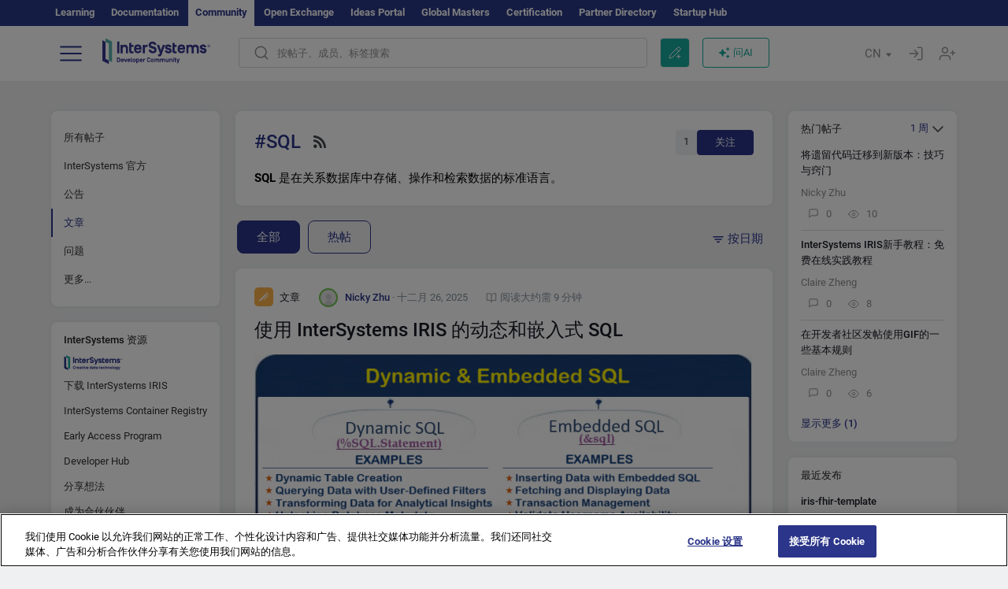

--- FILE ---
content_type: text/html; charset=utf-8
request_url: https://cn.community.intersystems.com/tags/sql?filter=articles&sort=creation
body_size: 36053
content:
<!DOCTYPE html>
<html lang="zh-hant" dir="ltr" prefix="content: http://purl.org/rss/1.0/modules/content/ dc: http://purl.org/dc/terms/ foaf: http://xmlns.com/foaf/0.1/ og: http://ogp.me/ns# rdfs: http://www.w3.org/2000/01/rdf-schema# sioc: http://rdfs.org/sioc/ns# sioct: http://rdfs.org/sioc/types# skos: http://www.w3.org/2004/02/skos/core# xsd: http://www.w3.org/2001/XMLSchema#">
<head>
  <link rel="profile" href="http://www.w3.org/1999/xhtml/vocab"/>
  <meta name="viewport" content="width=device-width, initial-scale=1.0">
  <!--[if IE]><![endif]-->
<meta http-equiv="Content-Type" content="text/html; charset=utf-8" />
<script charset="UTF-8" src="//cdn.cookielaw.org/consent/a2fffda9-5a56-4639-9e87-c4936c8fc11e/OtAutoBlock.js" async="async" data-cfasync="false"></script>
<script charset="UTF-8" src="//cdn.cookielaw.org/consent/a2fffda9-5a56-4639-9e87-c4936c8fc11e/otSDKStub.js" async="async" data-cfasync="false" data-language="zh" data-domain-script="a2fffda9-5a56-4639-9e87-c4936c8fc11e"></script>
<link rel="alternate" type="application/rss+xml" title="RSS - SQL" href="https://cn.community.intersystems.com/taxonomy/term/26/feed" />
<link rel="next" href="https://cn.community.intersystems.com/tags/sql?page=1&amp;filter=articles&amp;sort=creation" />
<link rel="icon" href="/favicon/android-chrome-192x192.png" type="image/png" sizes="192x192" />
<link rel="icon" href="/favicon/favicon-16x16.png" type="image/png" sizes="16x16" />
<link rel="mask-icon" href="/favicon/safari-pinned-tab.svg" type="image/png" />
<link rel="manifest" href="/favicon/manifest.json" />
<meta name="msapplication-TileColor" content="#ffffff" />
<meta name="msvalidate.01" content="4E0775EB9197D0609B483E81EEE44D3E" />
<meta name="msapplication-TileImage" content="/favicon/mstile-150x150.png" />
<meta name="theme-color" content="#ffffff" />
<meta name="description" content="SQL is a standard language for storing, manipulating and retrieving data in relational databases.|InterSystems Developer Community" />
<meta name="generator" content="Drupal 7 (http://drupal.org)" />
<link rel="canonical" href="https://cn.community.intersystems.com/tags/sql" />
<link rel="shortlink" href="https://cn.community.intersystems.com/taxonomy/term/26" />
    <title>SQL | Chinese InterSystems Developer Community</title>
  <link type="text/css" rel="stylesheet" href="/sites/default/files/advagg_css/css__9cWqptSUNYq5YedfIwh33VxtugFVWjDdEsblT8GhLKI__quUjyhSfbEukHj8a0hYvzm9VTmPALmSZvA0xfM_Oxzo__y3Jlbd3yRii-W61uJrxilSbeN3P-21ajsECsAAOwGZA.css" media="all" />
<link type="text/css" rel="stylesheet" href="/sites/default/files/advagg_css/css__CpUFQTfJtfEz53xpaFlsXG2NJpd4iPAgojdhjsz9dW8__259OZi73XQxaV7h_iFKZBnP1h5X_YkbTOJYzOwx3TuM__y3Jlbd3yRii-W61uJrxilSbeN3P-21ajsECsAAOwGZA.css" media="all" />
<link type="text/css" rel="stylesheet" href="/sites/default/files/advagg_css/css__MRgHwIW31RZOLKE55SBpt0eoWED02wq2IXA5fbDWn20___EFRur0IfJ8Xbqu1YooK8afK5HjRuAUUpUqyZ5_0v84__y3Jlbd3yRii-W61uJrxilSbeN3P-21ajsECsAAOwGZA.css" media="all" />
<link type="text/css" rel="stylesheet" href="/sites/default/files/advagg_css/css__i4iRhIlvEuinvCamNMekTeqNFIYHQwB4hZ5eMWtqC0s__qzMUSqXdrSRZnGvsrjB5Hz6PW3ZoZqZvMJMWp_GGreg__y3Jlbd3yRii-W61uJrxilSbeN3P-21ajsECsAAOwGZA.css" media="all" />
<style>
/* <![CDATA[ */
sites/all/themes/intersys/js/highlight/styles/default.css

/* ]]> */
</style>
<link type="text/css" rel="stylesheet" href="/sites/default/files/advagg_css/css__aTh-YMDtumfiHX7VjP99G_NTB7Y7d2c6cIt82HSJSHE__oHHlZsFQfhClKhjnxz-u6ZAIKyN8lCnmRjDUORqC8SU__y3Jlbd3yRii-W61uJrxilSbeN3P-21ajsECsAAOwGZA.css" media="all" />
<link type="text/css" rel="stylesheet" href="/sites/default/files/advagg_css/css__1exPct3QAvO_isQr_6mFp1rnHtSBE4nG8RVarNIjRB8__XFEXAV_pHU-HNyhFAPZ0o6ykeNhu5xgUKxIn45XuM6E__y3Jlbd3yRii-W61uJrxilSbeN3P-21ajsECsAAOwGZA.css" media="all" />
</head>
<body class="navbar-is-fixed-top html not-front not-logged-in two-sidebars page-taxonomy page-taxonomy-term page-taxonomy-term- page-taxonomy-term-26 i18n-zh-hant">
<script>
function StyleZoom() {
  const baseWidth = 2000;
  const maxZoom = 1.5;
  let zoom = 1 + Math.log(window.innerWidth / baseWidth) / 2; 
  if (zoom > maxZoom) {
    zoom = maxZoom;
  }
  if (zoom < 1) {
    zoom = 1;
  }
  document.body.style.zoom = zoom;
}

StyleZoom();

window.addEventListener("resize", StyleZoom);
</script>
<div class="page-row page-row-expanded">
        <header id="navbar" role="banner" class="navbar navbar-fixed-top navbar-default">
       <div class="header-exterlan-link"><div class="container-fluid" class="header-exterlan-link-height">
<a href="http://learning.intersystems.com/"  rel="nofollow">Learning</a> <a href="http://docs.intersystems.com/" rel="nofollow">Documentation</a> <span style="">Community</span> <a href="https://openexchange.intersystems.com/" rel="nofollow">Open Exchange</a> <a href="https://ideas.intersystems.com/" rel="nofollow">Ideas Portal</a> <a href="https://globalmasters.intersystems.com/" rel="nofollow">Global Masters</a> <a href="https://www.intersystems.com/support-learning/learning-services/certification-program/" rel="nofollow">Certification</a> <a href="https://partner.intersystems.com" rel="nofollow">Partner Directory</a>  <a href="https://startup.intersystems.com/" rel="nofollow">Startup Hub</a> 
</div></div>
       

        <div class="container-fluid intsys_menu">

          

            <div class="navbar-header">
               <section id="block-intsys-search-intsys-search" class="block block-intsys-search clearfix">

      
  <form class="intsys_search_form_auto" action="https://cn.community.intersystems.com/smartsearch" method="get" id="intsys-search-base-form" accept-charset="UTF-8"><div><div class="container-fluid"><div class="row">
<div class="col-grid-15 col-sm-3"> </div>

<div class="col-grid-15 col-sm-6">
<div class="input-group intsys-search-group">
<div class="form-item form-item-search form-type-textfield form-group"><input class="typehead form-control form-text" type="text" id="edit-search" name="search" value="" size="60" maxlength="128" /></div><div class="input-group-btn">
<button type="button" class="block-intsys-search-close-button"></button>
<button type="submit" class="ico-fastsearch"></button>
</div>
</div>
</div>



<div class="col-grid-15 col-sm-3"> </div>

</div></div></div></form>
</section>
<div class="block-intsys-search-button-mobile mobile-block nologin"></div>
<a href="/node/add/post" id="add-posttop-btn" class="btn-newtop-post-mobile mobile-block" title="New Post"></a>
				
<button type="button" class="navbar-toggle" data-toggle="collapse" data-target=".navbar-collapse"></button>

<div id="navmenuclose"></div><div id="navmenubutton"></div>

<a class="logo navbar-brand pull-left" href="https://cn.community.intersystems.com/">
<img src="/sites/all/themes/intersys/images/intersystems-logo.svg"/>
</a>

            </div>



             
          <div class="navbar-collapse collapse">
<div class="menutitlemob"><span>开发者社区</span><button type="button"  class="navbar-toggle-close" data-toggle="collapse" data-target=".navbar-collapse"></button>
<button data-toggle="modal" data-target="#login-chatgpt-modal" class="ask-dc-ai-btn-menu">Ask DC AI</button>	
</div>

	
<nav role="navigation" class="nologin">
  <div class="region region-navigation">
    <section id="block-tb-megamenu-menu-user-menu-chinese" class="block block-tb-megamenu clearfix">

      
  <div  class="tb-megamenu tb-megamenu-menu-user-menu-chinese">
  <ul  class="tb-megamenu-nav nav menu navbar-nav level-0 items-9">
  <li  data-id="12716" data-level="1" data-type="menu_item" data-class="" data-xicon="" data-caption="" data-alignsub="" data-group="0" data-hidewcol="0" data-hidesub="0" class="tb-megamenu-item level-1 mega dropdown">
          <a href="https://cn.community.intersystems.com/"  class="dropdown-toggle">
        
    帖子          <span class="caret"></span>
          </a>
  <div  data-class="" data-width="" class="tb-megamenu-submenu dropdown-menu mega-dropdown-menu nav-child">
  <div class="mega-dropdown-inner">
    <div  class="tb-megamenu-row row">
  <div  data-class="" data-width="12" data-hidewcol="0" id="tb-megamenu-column-1" class="tb-megamenu-column col-sm-12  mega-col-nav">
  <div class="tb-megamenu-column-inner mega-inner clearfix">
        <ul  class="tb-megamenu-subnav mega-nav level-1 items-5">
  <li  data-id="12721" data-level="2" data-type="menu_item" data-class="" data-xicon="" data-caption="" data-alignsub="" data-group="0" data-hidewcol="0" data-hidesub="0" class="tb-megamenu-item level-2 mega">
          <a href="https://cn.community.intersystems.com/tags/intersystems-official" >
        
    InterSystems 官方          </a>
  </li>

<li  data-id="12726" data-level="2" data-type="menu_item" data-class="" data-xicon="" data-caption="" data-alignsub="" data-group="0" data-hidewcol="0" data-hidesub="0" class="tb-megamenu-item level-2 mega">
          <a href="https://cn.community.intersystems.com/?filter=articles" >
        
    文章          </a>
  </li>

<li  data-id="12731" data-level="2" data-type="menu_item" data-class="" data-xicon="" data-caption="" data-alignsub="" data-group="0" data-hidewcol="0" data-hidesub="0" class="tb-megamenu-item level-2 mega">
          <a href="https://cn.community.intersystems.com/?filter=questions" >
        
    问题          </a>
  </li>

<li  data-id="12736" data-level="2" data-type="menu_item" data-class="" data-xicon="" data-caption="" data-alignsub="" data-group="0" data-hidewcol="0" data-hidesub="0" class="tb-megamenu-item level-2 mega">
          <a href="https://cn.community.intersystems.com/?filter=announcements" >
        
    公告          </a>
  </li>

<li  data-id="12741" data-level="2" data-type="menu_item" data-class="" data-xicon="" data-caption="" data-alignsub="" data-group="0" data-hidewcol="0" data-hidesub="0" class="tb-megamenu-item level-2 mega">
          <a href="https://cn.community.intersystems.com/?filter=discussion" >
        
    讨论          </a>
  </li>
</ul>
  </div>
</div>
</div>
  </div>
</div>
</li>

<li  data-id="12746" data-level="1" data-type="menu_item" data-class="" data-xicon="" data-caption="" data-alignsub="" data-group="0" data-hidewcol="0" data-hidesub="0" class="tb-megamenu-item level-1 mega">
          <a href="https://cn.community.intersystems.com/tagsclouds" >
        
    标签          </a>
  </li>

<li  data-id="12751" data-level="1" data-type="menu_item" data-class="" data-xicon="" data-caption="" data-alignsub="" data-group="0" data-hidewcol="0" data-hidesub="0" class="tb-megamenu-item level-1 mega dropdown">
          <a href="#"  class="dropdown-toggle" highlightingmenu="highlightingmenu1"">
        
    活动          <span class="caret"></span>
          </a>
  <div  data-class="" data-width="" class="tb-megamenu-submenu dropdown-menu mega-dropdown-menu nav-child">
  <div class="mega-dropdown-inner">
    <div  class="tb-megamenu-row row">
  <div  data-class="" data-width="12" data-hidewcol="0" id="tb-megamenu-column-2" class="tb-megamenu-column col-sm-12  mega-col-nav">
  <div class="tb-megamenu-column-inner mega-inner clearfix">
        <ul  class="tb-megamenu-subnav mega-nav level-1 items-4">
  <li  data-id="12756" data-level="2" data-type="menu_item" data-class="" data-xicon="" data-caption="" data-alignsub="" data-group="0" data-hidewcol="0" data-hidesub="0" class="tb-megamenu-item level-2 mega">
          <a href="https://cn.community.intersystems.com/post/%E7%AC%AC%E4%B8%89%E5%B1%8Aintersystems%E5%88%9B%E6%84%8F%E5%A4%A7%E8%B5%9B"  class="highlightingmenu1">
        
    InterSystems 想法竞赛          </a>
  </li>

<li  data-id="14366" data-level="2" data-type="menu_item" data-class="" data-xicon="" data-caption="" data-alignsub="" data-group="0" data-hidewcol="0" data-hidesub="0" class="tb-megamenu-item level-2 mega">
          <a href="https://cn.community.intersystems.com/contests/current"  class="highlightingmenu1">
        
    技术征文大赛          </a>
  </li>

<li  data-id="17641" data-level="2" data-type="menu_item" data-class="" data-xicon="" data-caption="" data-alignsub="" data-group="0" data-hidewcol="0" data-hidesub="0" class="tb-megamenu-item level-2 mega">
          <a href="https://openexchange.intersystems.com/contest/current" >
        
    编程竞赛          </a>
  </li>

<li  data-id="12761" data-level="2" data-type="menu_item" data-class="" data-xicon="" data-caption="" data-alignsub="" data-group="0" data-hidewcol="0" data-hidesub="0" class="tb-megamenu-item level-2 mega">
          <a href="https://cn.community.intersystems.com/events" >
        
    活动日历          </a>
  </li>
</ul>
  </div>
</div>
</div>
  </div>
</div>
</li>

<li  data-id="12766" data-level="1" data-type="menu_item" data-class="" data-xicon="" data-caption="" data-alignsub="" data-group="0" data-hidewcol="0" data-hidesub="0" class="tb-megamenu-item level-1 mega dropdown">
          <a href="#"  class="dropdown-toggle" highlightingmenu=""">
        
    产品          <span class="caret"></span>
          </a>
  <div  data-class="" data-width="" class="tb-megamenu-submenu dropdown-menu mega-dropdown-menu nav-child">
  <div class="mega-dropdown-inner">
    <div  class="tb-megamenu-row row">
  <div  data-class="" data-width="12" data-hidewcol="0" id="tb-megamenu-column-3" class="tb-megamenu-column col-sm-12  mega-col-nav">
  <div class="tb-megamenu-column-inner mega-inner clearfix">
        <ul  class="tb-megamenu-subnav mega-nav level-1 items-8">
  <li  data-id="12771" data-level="2" data-type="menu_item" data-class="" data-xicon="" data-caption="" data-alignsub="" data-group="0" data-hidewcol="0" data-hidesub="0" class="tb-megamenu-item level-2 mega">
          <a href="https://cn.community.intersystems.com/tags/intersystems-iris" >
        
    InterSystems IRIS          </a>
  </li>

<li  data-id="12776" data-level="2" data-type="menu_item" data-class="" data-xicon="" data-caption="" data-alignsub="" data-group="0" data-hidewcol="0" data-hidesub="0" class="tb-megamenu-item level-2 mega">
          <a href="https://cn.community.intersystems.com/tags/intersystems-iris-health" >
        
    InterSystems IRIS for Health          </a>
  </li>

<li  data-id="12781" data-level="2" data-type="menu_item" data-class="" data-xicon="" data-caption="" data-alignsub="" data-group="0" data-hidewcol="0" data-hidesub="0" class="tb-megamenu-item level-2 mega">
          <a href="https://cn.community.intersystems.com/tags/healthshare" >
        
    HealthShare          </a>
  </li>

<li  data-id="12786" data-level="2" data-type="menu_item" data-class="" data-xicon="" data-caption="" data-alignsub="" data-group="0" data-hidewcol="0" data-hidesub="0" class="tb-megamenu-item level-2 mega">
          <a href="https://cn.community.intersystems.com/tags/trakcare" >
        
    TrakCare          </a>
  </li>

<li  data-id="12791" data-level="2" data-type="menu_item" data-class="" data-xicon="" data-caption="" data-alignsub="" data-group="0" data-hidewcol="0" data-hidesub="0" class="tb-megamenu-item level-2 mega">
          <a href="https://cn.community.intersystems.com/tags/cach%C3%A9" >
        
    Caché          </a>
  </li>

<li  data-id="12796" data-level="2" data-type="menu_item" data-class="" data-xicon="" data-caption="" data-alignsub="" data-group="0" data-hidewcol="0" data-hidesub="0" class="tb-megamenu-item level-2 mega">
          <a href="https://cn.community.intersystems.com/tags/ensemble" >
        
    Ensemble          </a>
  </li>

<li  data-id="12801" data-level="2" data-type="menu_item" data-class="" data-xicon="" data-caption="" data-alignsub="" data-group="0" data-hidewcol="0" data-hidesub="0" class="tb-megamenu-item level-2 mega">
          <a href="https://cn.community.intersystems.com/tags/intersystems-iris-bi-deepsee" >
        
    InterSystems Analytics (DeepSee)          </a>
  </li>

<li  data-id="12806" data-level="2" data-type="menu_item" data-class="" data-xicon="" data-caption="" data-alignsub="" data-group="0" data-hidewcol="0" data-hidesub="0" class="tb-megamenu-item level-2 mega">
          <a href="https://cn.community.intersystems.com/tags/intersystems-natural-language-processing-nlp-iknow" >
        
    InterSystems Text Analytics (iKnow)          </a>
  </li>
</ul>
  </div>
</div>
</div>
  </div>
</div>
</li>

<li  data-id="14136" data-level="1" data-type="menu_item" data-class="" data-xicon="" data-caption="" data-alignsub="" data-group="0" data-hidewcol="0" data-hidesub="0" class="tb-megamenu-item level-1 mega dropdown">
          <a href="#"  class="dropdown-toggle" highlightingmenu=""">
        
    职位          <span class="caret"></span>
          </a>
  <div  data-class="" data-width="" class="tb-megamenu-submenu dropdown-menu mega-dropdown-menu nav-child">
  <div class="mega-dropdown-inner">
    <div  class="tb-megamenu-row row">
  <div  data-class="" data-width="12" data-hidewcol="0" id="tb-megamenu-column-4" class="tb-megamenu-column col-sm-12  mega-col-nav">
  <div class="tb-megamenu-column-inner mega-inner clearfix">
        <ul  class="tb-megamenu-subnav mega-nav level-1 items-2">
  <li  data-id="14271" data-level="2" data-type="menu_item" data-class="" data-xicon="" data-caption="" data-alignsub="" data-group="0" data-hidewcol="0" data-hidesub="0" class="tb-megamenu-item level-2 mega">
          <a href="https://cn.community.intersystems.com/tags/job-opportunity" >
        
    工作机会          </a>
  </li>

<li  data-id="14276" data-level="2" data-type="menu_item" data-class="" data-xicon="" data-caption="" data-alignsub="" data-group="0" data-hidewcol="0" data-hidesub="0" class="tb-megamenu-item level-2 mega">
          <a href="https://cn.community.intersystems.com/tags/job-wanted" >
        
    求职          </a>
  </li>
</ul>
  </div>
</div>
</div>
  </div>
</div>
</li>

<li  data-id="12811" data-level="1" data-type="menu_item" data-class="" data-xicon="" data-caption="" data-alignsub="" data-group="0" data-hidewcol="0" data-hidesub="0" class="tb-megamenu-item level-1 mega">
          <a href="https://cn.community.intersystems.com/members" >
        
    会员          </a>
  </li>

<li  data-id="12826" data-level="1" data-type="menu_item" data-class="" data-xicon="" data-caption="" data-alignsub="" data-group="0" data-hidewcol="0" data-hidesub="0" class="tb-megamenu-item level-1 mega dropdown">
          <a href="#"  class="dropdown-toggle" highlightingmenu="highlightingmenu1"">
        
    关于          <span class="caret"></span>
          </a>
  <div  data-class="" data-width="" class="tb-megamenu-submenu dropdown-menu mega-dropdown-menu nav-child">
  <div class="mega-dropdown-inner">
    <div  class="tb-megamenu-row row">
  <div  data-class="" data-width="12" data-hidewcol="0" id="tb-megamenu-column-5" class="tb-megamenu-column col-sm-12  mega-col-nav">
  <div class="tb-megamenu-column-inner mega-inner clearfix">
        <ul  class="tb-megamenu-subnav mega-nav level-1 items-7">
  <li  data-id="12831" data-level="2" data-type="menu_item" data-class="" data-xicon="" data-caption="" data-alignsub="" data-group="0" data-hidewcol="0" data-hidesub="0" class="tb-megamenu-item level-2 mega">
          <a href="https://cn.community.intersystems.com/about"  class="highlightingmenu1">
        
    关于我们          </a>
  </li>

<li  data-id="12836" data-level="2" data-type="menu_item" data-class="" data-xicon="" data-caption="" data-alignsub="" data-group="0" data-hidewcol="0" data-hidesub="0" class="tb-megamenu-item level-2 mega">
          <a href="https://cn.community.intersystems.com/tags/developer-community-faq" >
        
    常见问题          </a>
  </li>

<li  data-id="12841" data-level="2" data-type="menu_item" data-class="" data-xicon="" data-caption="" data-alignsub="" data-group="0" data-hidewcol="0" data-hidesub="0" class="tb-megamenu-item level-2 mega">
          <a href="https://cn.community.intersystems.com/tags/dc-feedback" >
        
    反馈          </a>
  </li>

<li  data-id="12851" data-level="2" data-type="menu_item" data-class="" data-xicon="" data-caption="" data-alignsub="" data-group="0" data-hidewcol="0" data-hidesub="0" class="tb-megamenu-item level-2 mega">
          <a href="https://github.com/intersystems-community/developer-community/issues" >
        
    报告问题          </a>
  </li>

<li  data-id="14776" data-level="2" data-type="menu_item" data-class="" data-xicon="" data-caption="" data-alignsub="" data-group="0" data-hidewcol="0" data-hidesub="0" class="tb-megamenu-item level-2 mega">
          <a href="https://ideas.intersystems.com/ideas" >
        
    分享想法          </a>
  </li>

<li  data-id="12846" data-level="2" data-type="menu_item" data-class="" data-xicon="" data-caption="" data-alignsub="" data-group="0" data-hidewcol="0" data-hidesub="0" class="tb-megamenu-item level-2 mega">
          <a href="https://public-analytics.community.intersystems.com/dsw/index.html#/DCANALYTICS" >
        
    分析          </a>
  </li>

<li  data-id="12856" data-level="2" data-type="menu_item" data-class="" data-xicon="" data-caption="" data-alignsub="" data-group="0" data-hidewcol="0" data-hidesub="0" class="tb-megamenu-item level-2 mega">
          <a href="https://www.intersystems.com/who-we-are/contact-us/" >
        
    联系我们          </a>
  </li>
</ul>
  </div>
</div>
</div>
  </div>
</div>
</li>
</ul>
</div>

</section>
  </div>
<a href="https://login.intersystems.com/oauth2/authorize?redirect_uri=https%3A//cn.community.intersystems.com/loginoauth&amp;response_type=code&amp;scope=openid%20profile%20email%20sso_person%20mapped_org&amp;state=https%3A//cn.community.intersystems.com/tags/sql&amp;nonce=%7Bnonce%7D&amp;client_id=UQooTI8dIdL11fyD7oDl5BFHBSwwc3JVQzXiyGTLETY&amp;ssoPrompt=create" class="block-personal-form btn-create-intsys nomobile" title="创建帐户"></a><a href="https://login.intersystems.com/oauth2/authorize?redirect_uri=https%3A//cn.community.intersystems.com/loginoauth&amp;response_type=code&amp;scope=openid%20profile%20email%20sso_person%20mapped_org&amp;state=https%3A//cn.community.intersystems.com/tags/sql&amp;nonce=%7Bnonce%7D&amp;client_id=UQooTI8dIdL11fyD7oDl5BFHBSwwc3JVQzXiyGTLETY" class="block-personal-form btn-login-intsys nomobile" title="登录"></a><section id="block-locale-language" class="block block-locale clearfix">

        <h2 class="block-title">CN <span class="caret"></span></h2>
    
  <ul class="language-switcher-locale-url"><li class="es first"><a href="https://es.community.intersystems.com/" class="language-link" xml:lang="es" title="SQL" > </a></li>
<li class="pt"><a href="https://pt.community.intersystems.com/" class="language-link" xml:lang="pt" title="SQL" > </a></li>
<li class="ja"><a href="https://jp.community.intersystems.com/" class="language-link" xml:lang="ja" title="SQL" > </a></li>
<li class="zh-hant active"><a href="https://cn.community.intersystems.com/" class="language-link active" xml:lang="zh-hant" title="SQL" > </a></li>
<li class="fr"><a href="https://fr.community.intersystems.com/" class="language-link" xml:lang="fr" title="SQL" > </a></li>
<li class="en last"><a href="https://community.intersystems.com/" class="language-link" xml:lang="en" title="SQL" > </a></li>
</ul>
</section>
<span class="block-intsys-search-area" aria-hidden="true">
<div class="block-intsys-search-button">按帖子、成员、标签搜索</div>
<button class="btn-newtop-post" data-toggle="modal" data-target="#login-post-modal" title="发布新帖"></button><button data-toggle="modal" data-target="#login-chatgpt-modal" class="ask-dc-ai-btn">问AI</button>
</span>

   <div class="intsys-navbar-link-show">
<ul class="tb-megamenu-nav nav menu navbar-nav level-0 items-100000 add-link-processed" style="text-align: left;">
<li data-id="720" data-level="1" data-type="menu_item" data-class="" data-xicon="is-icon icon-book" data-caption="" data-alignsub="" data-group="0" data-hidewcol="0" data-hidesub="0" class="tb-megamenu-item level-1 mega dropdown">
<a href="https://login.intersystems.com/oauth2/authorize?redirect_uri=https%3A//cn.community.intersystems.com/loginoauth&amp;response_type=code&amp;scope=openid%20profile%20email%20sso_person%20mapped_org&amp;state=https%3A//cn.community.intersystems.com/tags/sql&amp;nonce=%7Bnonce%7D&amp;client_id=UQooTI8dIdL11fyD7oDl5BFHBSwwc3JVQzXiyGTLETY&amp;ssoPrompt=create" class="block-personal-form btn-create-intsys nomobile" title="创建帐户"></a></li><li data-id="720" data-level="1" data-type="menu_item" data-class="" data-xicon="is-icon icon-book" data-caption="" data-alignsub="" data-group="0" data-hidewcol="0" data-hidesub="0" class="tb-megamenu-item level-1 mega dropdown">
<a href="https://login.intersystems.com/oauth2/authorize?redirect_uri=https%3A//cn.community.intersystems.com/loginoauth&amp;response_type=code&amp;scope=openid%20profile%20email%20sso_person%20mapped_org&amp;state=https%3A//cn.community.intersystems.com/tags/sql&amp;nonce=%7Bnonce%7D&amp;client_id=UQooTI8dIdL11fyD7oDl5BFHBSwwc3JVQzXiyGTLETY" class="block-personal-form btn-login-intsys nomobile" title="登录"></a></li>
 </ul>
</div>


    <div class="mobile-block language-switcher-url">
<div class="language-switcher-block" onClick="jQuery('.language-switcher-list').toggle();">语种 <div class="language-switcher-nowlang">CN<span>|</span><div class="language-switcher-mobico"></div></div></div>
<div class="language-switcher-list">
        <a href="https://es.community.intersystems.com/" class="">ES</a><a href="https://pt.community.intersystems.com/" class="">PT</a><a href="https://jp.community.intersystems.com/" class="">JP</a><a href="https://cn.community.intersystems.com/" class="active">CN</a><a href="https://fr.community.intersystems.com/" class="">FR</a><a href="https://community.intersystems.com/" class="">EN</a>        </div>
    </div>

</nav>

</div>
          
        </div>

    </header>
    <div id="drupalmessages"></div>    <div class="main-container container-fluid">

        <header role="banner" id="page-header">
                  </header>
  

                <div class="row">
              <div class="">
                  <section class="col-sm-12">
                                      </section>
              </div>
          </div>
      
        <div class="row">

                        <aside class="col-grid-15 col-sm-3"
                     role="complementary">
                  <div class="region region-sidebar-first">
    <section id="block-intsys-blocks-intsys-filters-frontpage" class="block block-intsys-blocks clearfix">

      
  <section id="filter-front-desktop" class="block block-block sidebar-greybox contextual-links-region clearfix block-filter-menu desktop-block"><ul><li><a href="/tags/sql?sort=creation" " class=" linefilter">所有帖子</a></li><li><a href="/tags/intersystems-official" class=" linefilter">InterSystems 官方</a></li><li><a href="/tags/sql?filter=announcements&sort=creation" " class=" linefilter">公告</a></li><li><a " class=" active linefilter">文章</a></li><li><a href="/tags/sql?filter=questions&sort=creation" " class=" linefilter">问题</a></li><li class="linefilter" id="linkfilter-more"><a href="#" class="linefilter" onclick="jQuery('#linkfilter-more').hide();jQuery('#linkfilter-morelinks').show();return false;">更多...</a></li><div id="linkfilter-morelinks"><li><a href="/tags/sql?filter=no_answer&sort=creation" " class="padding-left-8 linefilter">无回答</a></li><li><a href="/tags/sql?filter=unanswered&sort=creation" " class="padding-left-8 linefilter">无接受的回答</a></li><li><a href="/tags/sql?filter=answered&sort=creation" " class="padding-left-8 linefilter">有已接受的回答</a></li><li><a href="/tags/sql?filter=discussion&sort=creation" " class=" linefilter">讨论</a></li><li><a href="/tags/video" class=" linefilter">视频</a></li><li><a href="#" class=" linefilter">职位</a></li><li><a href="/tags/job-opportunity?period=open" class="padding-left-8 linefilter">工作机会</a></li><li><a href="/tags/job-wanted" class="padding-left-8 linefilter">求职</a></li></div></ul></section>
</section>
<section id="block-intsys-blocks-intsys-resources" class="block block-intsys-blocks clearfix">

      
  <section id="intersystems-resources" class="block block-menu sidebar-greybox desktop-block">
<h2 class="block-title">InterSystems 资源</h2>
<ul class="menu nav"><li class="first leaf download-intersystems-iris"><a href="#" data-toggle="modal" data-target="#login-post-modal">下载 InterSystems IRIS</a></li><li class="leaf"><a href="https://containers.intersystems.com/contents" rel="nofollow">InterSystems Container Registry</a></li><li class="leaf"><a href="https://www.intersystems.com/early-access-program/" rel="nofollow">Early Access Program</a></li><li class="leaf"><a href="https://developer.intersystems.com" rel="nofollow">Developer Hub</a></li><li class="leaf resources-bold1"><a href="/share_an_idea" rel="nofollow">分享想法</a></li><li class="leaf"><a href="https://partner.intersystems.com/about" rel="nofollow">成为合伙伙伴</a></li><li class="leaf awsmarketplace"><a href="https://bit.ly/3SoXyEC" rel="nofollow">InterSystems IRIS Cloud SQL</a></li><li class="leaf"><a href="https://aws.amazon.com/marketplace/seller-profile?id=6e5272fb-ecd1-4111-8691-e5e24229826f&amp;ref=dtl_B07MSHYLF1" rel="nofollow">InterSystems IRIS AWS 版</a></li><li class="leaf"><a href="https://aws.amazon.com/marketplace/pp/prodview-ftb7xzb6t7c3w" rel="nofollow">InterSystems FHIR Server AWS 版</a></li><li class="leaf azure"><a href="https://marketplace.microsoft.com/en-us/product/virtual-machines/intersystems.intersystems-iris-community?tab=Overview" rel="nofollow">InterSystems IRIS Azure 版</a></li><li class="last leaf"><a href="https://marketplace.microsoft.com/en-us/product/virtual-machines/intersystems.intersystems-iris-health-community?tab=Overview" rel="nofollow">InterSystems IRIS for Health on Azure</a></li></ul></section>
</section>
<section id="block-block-101" class="block block-block sidebar-greybox desktop-block our-networks relative clearfix">

        <h2 class="block-title">我们的社会网络</h2>
    
  <div>
<div><span><a href="https://bit.ly/3TRiMtj" target="_blank"><img src="/sites/all/themes/intersys/svg/twitter.svg?2" /></a></span><span><a href="https://bit.ly/3zy1md4" target="_blank"><img src="/sites/all/themes/intersys/svg/linkedin.svg" /></a></span><span><a href="https://www.facebook.com/InterSystemsDev/" target="_blank"><img src="/sites/all/themes/intersys/svg/facebook.svg" /></a></span><span><a href="https://bit.ly/3DNaXPC" target="_blank"><img src="/sites/all/themes/intersys/svg/telegram.svg" /></a></span><span><a href="https://discord.gg/dzzPDvY" target="_blank"><img src="/sites/all/themes/intersys/svg/discord.svg" /></a></span></div>
<div><span><a href="https://www.youtube.com/channel/UCPdsARw9vriybylWSjGrd0A?sub_confirmation=1" target="_blank"><img src="/sites/all/themes/intersys/svg/youtube.svg" /></a></span><span><a href="https://github.com/intersystems-community/" target="_blank"><img src="/sites/all/themes/intersys/svg/git.svg" /></a></span><span><a href="https://space.bilibili.com/1671347437" target="_blank"><img src="/sites/all/themes/intersys/svg/bilibili.svg" /></a></span><span><a class="link-wechat" href="#" onclick="jQuery('.qrs_wechat').toggle();return false;"><img src="/sites/all/themes/intersys/svg/wechat.svg" /><img class="qrs_wechat" src="/qr?data=https://cn.community.intersystems.com/" style=" position: absolute;width: auto;height: auto;z-index: 3;top: -3px; display:none;right: -45px;" /></a></span><span><a href="https://bit.ly/3Tz53Hj" target="_blank"><img src="/sites/all/themes/intersys/svg/reddit.svg" /></a></span></div>
</div>
</section>
  </div>
              </aside>  <!-- /#sidebar-first -->
          
            <section class="col-grid-15 col-sm-6" >
             <div class="subsection">
       <div class="row top-content">


                                              <div class="container-fluid">
                                </div>
              
            <div class="container-fluid">
              

            </div>
        </div>




                                                          <div class="region region-content">
    <div id="homepage-new-content-view"><div class="view view-new-content view-id-new_content view-display-id-block_1 view-dom-id-fb189e134efe957d4931500f6daa9710">
            <div class="view-header">
      <div class="clearfix">
<div class="homepage-header clearfix">
<div class="">
<div class="description-tag block block-intsys sidebar-greybox ">
<div class="tegs-header">
<div>
<h1 class="title-tags">#SQL <a href="/tags/sql/feed/articles" class="rss-icon" title="Subscribe to SQL content with RSS"></a></h1>
</div>
<div>
<div class="tags-subscribe"><span class="tags-subscribe-count">1</span><button class="subscribe-link" data-toggle="modal" data-target="#login-rating-modal">关注</button></div>
</div>
</div>
<p><strong>SQL</strong> 是在关系数据库中存储、操作和检索数据的标准语言。</p>
</div>
</div>
<div class="homepage-header-left-col">
<div class="homepage-filters">
<div class="sorting desktop-block" id="filters_sort"><img src="/sites/all/themes/intersys/svg/sorting.svg" class="teaser-small-icon" /> 按日期<br />
<div class="sortingsub hidden">
<ul>
<li><a href="/tags/sql?filter=articles" class="unactive">按更新时间</a></li>
<li><a class="active ">按日期</a></li>
<li><a href="/tags/sql?filter=articles&amp;sort=votes" class="unactive">按点赞</a></li>
<li><a href="/tags/sql?filter=articles&amp;sort=viewed" class="unactive">按查看数</a></li>
<li><a href="/tags/sql?filter=articles&amp;sort=comments" class="unactive">按回复</a></li>
</ul>
</div>
</div>
<div class="periods desktop-block" id="filters_period"><span class="active "><a>全部</a></span><span class="unactive"><a href="/tags/sql?filter=articles&amp;sort=creation&amp;period=top">热帖</a></span></div>
</div>
</div>
<div class="homepage-views compact"></div>
</div>
</div>    </div>
  
  
  
      <div class="view-content">
        <div class="views-row views-row-1 views-row-odd views-row-first">
    




<article id="post-586343" class="node node-post node-teaser conversation-teaser node-teaser clearfix"  about="https://cn.community.intersystems.com/post/%E4%BD%BF%E7%94%A8-intersystems-iris-%E7%9A%84%E5%8A%A8%E6%80%81%E5%92%8C%E5%B5%8C%E5%85%A5%E5%BC%8F-sql" typeof="sioc:Item foaf:Document">
    <div class="row">
        <div class="col-sm-12 col-xs-12">
            <div>

<div>
<span class="top-teaser"><span class="teaser-node-icon article-node-icon"></span> <span class="name-teaser">文章</span>
<span class="user-teaser">
  <div class="user-picture">
    <span class="img_teaser moderator " style="background-image:url(https://community.intersystems.com/sites/default/files/styles/thumbnail/public/pictures/picture-default.jpg?itok=pzJu1a6l);"></span>  </div>
<span property="dc:date dc:created" content="2025-12-26T19:00:01-05:00" datatype="xsd:dateTime" rel="sioc:has_creator"> <span itemprop="author" itemscope itemtype="http://schema.org/Person"><a itemprop="url" href="https://cn.community.intersystems.com/user/nicky-zhu" title="" class="username" xml:lang="" about="https://cn.community.intersystems.com/user/nicky-zhu" typeof="sioc:UserAccount" property="foaf:name" datatype=""><span itemprop="name">Nicky Zhu</span></a></span> <small itemprop="dateCreated" datetime="2025-12-26T19:00:01-05:00"> &#183; 十二月 26, 2025</small></span><span class="time-read"><span class="clock-icon"></span> 阅读大约需 9 分钟</span></span>
</span>

</div>

<a class="title-teaser" href="https://cn.community.intersystems.com/post/%E4%BD%BF%E7%94%A8-intersystems-iris-%E7%9A%84%E5%8A%A8%E6%80%81%E5%92%8C%E5%B5%8C%E5%85%A5%E5%BC%8F-sql">使用 InterSystems IRIS 的动态和嵌入式 SQL</a>
</div>
<div class="teaser-text">
<div class="field field-name-field-body field-type-text-long field-label-hidden"><div class="field-items"><div class="field-item even"><!DOCTYPE html PUBLIC "-//W3C//DTD HTML 4.0 Transitional//EN" "http://www.w3.org/TR/REC-html40/loose.dtd">
<html><body><p><img   horiginal="317"  data-img="https://community.intersystems.com/sites/default/files/inline/images/images/image(10792).png"  data-lg="https://community.intersystems.com/sites/default/files/inline/images/images/image(10792).png" data-md="https://community.intersystems.com/sites/default/files/inline/images/images/image(10792).png" data-sm="https://community.intersystems.com/sites/default/files/inline/images/images/image(10792).png" data-xs="https://community.intersystems.com/sites/default/files/inline/images/images/image(10792).png" src="https://community.intersystems.com/sites/default/files/inline/images/images/image(10792).png"   woriginal="854" style=" max-width:100%;height:auto;"></p>
<p>&#22823;&#23478;&#22909;&#65281;<br><br>&#22312;&#26412;&#25991;&#20013;&#65292;&#25105;&#20204;&#23558;&#22312; InterSystems IRIS &#30340;&#32972;&#26223;&#19979;&#25506;&#35752;<strong>&#21160;&#24577; SQL&#65288;Dynamic SQL</strong><strong>&#65289;</strong>&#21644;<strong>&#23884;&#20837;&#24335; SQL&#65288;Embedded SQL</strong> <strong>&#65289; &#30340;</strong>&#27010;&#24565;&#65292;&#25552;&#20379;<strong>&#23454;&#38469;&#31034;&#20363;&#65292; </strong>&#24182;<strong> &#30740;&#31350; </strong>&#23427;&#20204;&#30340;<strong>&#21306;&#21035; </strong>&#65292;&#20197;&#24110;&#21161;&#24744;&#20102;&#35299;&#22914;&#20309;&#22312;&#24212;&#29992;&#31243;&#24207;&#20013;&#21033;&#29992;&#23427;&#20204;&#12290;</p>
<p data-id="class-queries" data-original-id="false" id="class-queries"><span style=";">InterSystems SQL &#25552;&#20379;&#20840;&#22871;&#26631;&#20934;&#20851;&#31995;&#21151;&#33021;&#65292;&#21253;&#25324;&#23450;&#20041;&#34920;&#27169;&#24335;&#12289;&#25191;&#34892;&#26597;&#35810;&#12289;&#23450;&#20041;&#21644;&#25191;&#34892;&#23384;&#20648;&#36807;&#31243;&#12290;&#24744;&#21487;&#20197;&#36890;&#36807;&#31649;&#29702;&#38376;&#25143;&#20132;&#20114;&#24335;&#22320;&#25191;&#34892; InterSystems SQL&#65292;&#20063;&#21487;&#20197;&#20351;&#29992; SQL shell &#30028;&#38754;&#20197;&#32534;&#31243;&#26041;&#24335;&#25191;&#34892; InterSystems SQL&#12290;&#23884;&#20837;&#24335; SQL &#20351;&#24744;&#21487;&#20197;&#22312; ObjectScript &#20195;&#30721;&#20013;&#23884;&#20837; SQL &#35821;&#21477;&#65292;&#32780;&#21160;&#24577; SQL &#20351;&#24744;&#21487;&#20197;&#22312;&#36816;&#34892;&#26102;&#20174; ObjectScript &#25191;&#34892;&#21160;&#24577; SQL &#35821;&#21477;&#12290; </span>&#38745;&#24577; SQL &#26597;&#35810;&#25552;&#20379;&#21487;&#39044;&#27979;&#30340;&#24615;&#33021;&#65292;&#32780;&#21160;&#24577;&#21644;&#23884;&#20837;&#24335; SQL &#21017;&#20998;&#21035;&#25552;&#20379;&#28789;&#27963;&#24615;&#21644;&#38598;&#25104;&#24615;&#12290;</p></body></html>
</div></div></div><div>
<span class="teaser-tags"><a href="https://cn.community.intersystems.com/tags/objectscript" typeof="skos:Concept" property="rdfs:label skos:prefLabel" datatype="" class="teaser-tag">#ObjectScript</a> <a href="https://cn.community.intersystems.com/tags/sql" typeof="skos:Concept" property="rdfs:label skos:prefLabel" datatype="" class="teaser-tag active">#SQL</a> <a href="https://cn.community.intersystems.com/tags/databases" typeof="skos:Concept" property="rdfs:label skos:prefLabel" datatype="" class="teaser-tag">#数据库</a> <a href="https://cn.community.intersystems.com/tags/error-handling" typeof="skos:Concept" property="rdfs:label skos:prefLabel" datatype="" class="teaser-tag">#错误处理</a> <a href="https://cn.community.intersystems.com/tags/cach%C3%A9" typeof="skos:Concept" property="rdfs:label skos:prefLabel" datatype="" class="teaser-tag">#Caché</a></span></div>


</div>


<div class="col-sm-12 col-xs-12 post-actions">

<span  class="vote-block"><a data-toggle = "modal" data-target="#login-rating-modal" href="javascript:void(0)" ><span class="vote"><span title="Like" class="vote_up"></span></span><span class="vote-sum " itemprop="upvoteCount">0</span></a></span><span class="comments_count_teaser">
<a href="https://cn.community.intersystems.com/post/%E4%BD%BF%E7%94%A8-intersystems-iris-%E7%9A%84%E5%8A%A8%E6%80%81%E5%92%8C%E5%B5%8C%E5%85%A5%E5%BC%8F-sql#commentscreate" class="teaser-link-normal"><span class="teaser-small-icon comments-icon"></span><span class="comments_count">0</span>
</a>
</span>
<div class="post-statistics">
<span class="bookmarks_teaser">
<span class="teaser-small-icon bookmarks-icon"  data-toggle="modal" data-target="#login-post-modal" title="书签"></span> 0</span>

<span class="views_count_teaser" title="查看数"><span class="teaser-small-icon eye-icon"></span> 38</span>





   </div>
  </div>


        </div>

    </div>
</article>
  </div>
  <div class="views-row views-row-2 views-row-even">
    




<article id="post-586700" class="node node-post node-teaser conversation-teaser node-teaser clearfix"  about="https://cn.community.intersystems.com/post/%E8%BD%BB%E6%9D%BE%E5%88%9B%E5%BB%BA%E9%97%AE%E5%8D%B7%E2%80%94%E2%80%94%E5%80%9F%E5%8A%A9iris%E3%80%81fhir-sql%E6%9E%84%E5%BB%BA%E5%99%A8%E4%B8%8E%E5%90%91%E9%87%8F%E6%90%9C%E7%B4%A2" typeof="sioc:Item foaf:Document">
    <div class="row">
        <div class="col-sm-12 col-xs-12">
            <div>

<div>
<span class="top-teaser"><span class="teaser-node-icon article-node-icon"></span> <span class="name-teaser">文章</span>
<span class="user-teaser">
  <div class="user-picture">
    <span class="img_teaser moderator " style="background-image:url(https://community.intersystems.com/sites/default/files/styles/thumbnail/public/pictures/picture-default.jpg?itok=pzJu1a6l);"></span>  </div>
<span property="dc:date dc:created" content="2025-12-11T01:35:31-05:00" datatype="xsd:dateTime" rel="sioc:has_creator"> <span itemprop="author" itemscope itemtype="http://schema.org/Person"><a itemprop="url" href="https://cn.community.intersystems.com/user/lilian-huang" title="" class="username" xml:lang="" about="https://cn.community.intersystems.com/user/lilian-huang" typeof="sioc:UserAccount" property="foaf:name" datatype=""><span itemprop="name">Lilian Huang</span></a></span> <small itemprop="dateCreated" datetime="2025-12-11T01:35:31-05:00"> &#183; 十二月 11, 2025</small></span><span class="time-read"><span class="clock-icon"></span> 阅读大约需 2 分钟</span></span>
</span>

</div>

<a class="title-teaser" href="https://cn.community.intersystems.com/post/%E8%BD%BB%E6%9D%BE%E5%88%9B%E5%BB%BA%E9%97%AE%E5%8D%B7%E2%80%94%E2%80%94%E5%80%9F%E5%8A%A9iris%E3%80%81fhir-sql%E6%9E%84%E5%BB%BA%E5%99%A8%E4%B8%8E%E5%90%91%E9%87%8F%E6%90%9C%E7%B4%A2">轻松创建问卷——借助IRIS、FHIR SQL构建器与向量搜索</a>
</div>
<div class="teaser-text">
<div class="field field-name-field-body field-type-text-long field-label-hidden"><div class="field-items"><div class="field-item even"><!DOCTYPE html PUBLIC "-//W3C//DTD HTML 4.0 Transitional//EN" "http://www.w3.org/TR/REC-html40/loose.dtd">
<html><body><p data-end="628" data-start="215">&#22312;&#24403;&#20170;&#30340;&#21307;&#30103;&#25968;&#25454;&#39046;&#22495;&#65292;FHIR &#24050;&#25104;&#20026;&#32467;&#26500;&#21270;&#20020;&#24202;&#25968;&#25454;&#20132;&#25442;&#30340;&#26631;&#20934;&#12290;&#28982;&#32780;&#65292;&#34429;&#28982; FHIR &#25797;&#38271;&#20114;&#25805;&#20316;&#24615;&#65292;&#20294;&#20854; JSON &#26684;&#24335;&#21364;&#32473;&#20998;&#26512;&#24102;&#26469;&#20102;&#25361;&#25112;&mdash;&mdash;&#21253;&#25324;<strong>FHIR QuestionnaireResponse&#25968;&#25454;</strong>&#12290;</p>

<article data-scroll-anchor="true" data-testid="conversation-turn-4" data-turn="assistant" data-turn-id="request-WEB:be33a04e-b44e-4fad-899b-aa69beded1d8-1" dir="auto" tabindex="-1">
<p data-end="385" data-is-last-node="" data-is-only-node="" data-start="0">&#26412;&#39033;&#30446;&#28436;&#31034;&#20102;&#22914;&#20309;&#23558; FHIR QuestionnaireResponse &#25968;&#25454;&#20174;&#23884;&#22871; JSON &#36716;&#25442;&#20026;&#20851;&#31995; SQL &#34920;&#21644;&#21521;&#37327;&#23884;&#20837;&#12290;&#36890;&#36807;&#38598;&#25104; InterSystems<strong>IRIS FHIR SQL &#29983;&#25104;&#22120;</strong>&#21644;<strong>&#21521;&#37327;&#25628;&#32034;</strong>&#65292;&#25105;&#20204;&#25581;&#24320;&#20102;&#24739;&#32773;&#22238;&#31572;&#32972;&#21518;&#30340;&#35821;&#20041;&#12290;</p></article></body></html>
</div></div></div><div>
<span class="teaser-tags"><a href="https://cn.community.intersystems.com/tags/fhir" typeof="skos:Concept" property="rdfs:label skos:prefLabel" datatype="" class="teaser-tag">#FHIR</a> <a href="https://cn.community.intersystems.com/tags/sql" typeof="skos:Concept" property="rdfs:label skos:prefLabel" datatype="" class="teaser-tag active">#SQL</a> <a href="https://cn.community.intersystems.com/tags/vector-search" typeof="skos:Concept" property="rdfs:label skos:prefLabel" datatype="" class="teaser-tag">#Vector Search</a> <a href="https://cn.community.intersystems.com/tags/tutorial" typeof="skos:Concept" property="rdfs:label skos:prefLabel" datatype="" class="teaser-tag">#教程</a> <a href="https://cn.community.intersystems.com/tags/intersystems-iris-health" typeof="skos:Concept" property="rdfs:label skos:prefLabel" datatype="" class="teaser-tag">#InterSystems IRIS for Health</a> <a href="https://cn.community.intersystems.com/tags/open-exchange" typeof="skos:Concept" property="rdfs:label skos:prefLabel" datatype="" class="teaser-tag">#Open Exchange</a></span></div>


</div>
<div class="row">

<div class="teaser-buttons col-sm-12 col-xs-12">
<a href="https://openexchange.intersystems.com/package/FHIR-SQL-Builder-with-Vector-Search" class="btn-openexchange" target="_blank"><img src="/sites/all/themes/intersys/svg/download.svg"> Open Exchange app</a>

</div>

</div>


<div class="col-sm-12 col-xs-12 post-actions">

<span  class="vote-block"><a data-toggle = "modal" data-target="#login-rating-modal" href="javascript:void(0)" ><span class="vote"><span title="Like" class="vote_up"></span></span><span class="vote-sum " itemprop="upvoteCount">1</span></a></span><span class="comments_count_teaser">
<a href="https://cn.community.intersystems.com/post/%E8%BD%BB%E6%9D%BE%E5%88%9B%E5%BB%BA%E9%97%AE%E5%8D%B7%E2%80%94%E2%80%94%E5%80%9F%E5%8A%A9iris%E3%80%81fhir-sql%E6%9E%84%E5%BB%BA%E5%99%A8%E4%B8%8E%E5%90%91%E9%87%8F%E6%90%9C%E7%B4%A2#commentscreate" class="teaser-link-normal"><span class="teaser-small-icon comments-icon"></span><span class="comments_count">0</span>
</a>
</span>
<div class="post-statistics">
<span class="bookmarks_teaser">
<span class="teaser-small-icon bookmarks-icon"  data-toggle="modal" data-target="#login-post-modal" title="书签"></span> 0</span>

<span class="views_count_teaser" title="查看数"><span class="teaser-small-icon eye-icon"></span> 55</span>





   </div>
  </div>


        </div>

    </div>
</article>
  </div>
  <div class="views-row views-row-3 views-row-odd">
    




<article id="post-586347" class="node node-post node-teaser conversation-teaser node-teaser clearfix"  about="https://cn.community.intersystems.com/post/%E6%8E%A7%E5%88%B6%E5%A5%BD-iristemp%EF%BC%9A%E9%98%BB%E6%AD%A2%E5%AE%83%E4%BE%B5%E5%8D%A0%E4%BD%A0%E7%9A%84%E5%AD%98%E5%82%A8%E7%A9%BA%E9%97%B4" typeof="sioc:Item foaf:Document">
    <div class="row">
        <div class="col-sm-12 col-xs-12">
            <div>

<div>
<span class="top-teaser"><span class="teaser-node-icon article-node-icon"></span> <span class="name-teaser">文章</span>
<span class="user-teaser">
  <div class="user-picture">
    <span class="img_teaser moderator " style="background-image:url(https://community.intersystems.com/sites/default/files/styles/thumbnail/public/pictures/picture-default.jpg?itok=pzJu1a6l);"></span>  </div>
<span property="dc:date dc:created" content="2025-11-26T19:00:01-05:00" datatype="xsd:dateTime" rel="sioc:has_creator"> <span itemprop="author" itemscope itemtype="http://schema.org/Person"><a itemprop="url" href="https://cn.community.intersystems.com/user/nicky-zhu" title="" class="username" xml:lang="" about="https://cn.community.intersystems.com/user/nicky-zhu" typeof="sioc:UserAccount" property="foaf:name" datatype=""><span itemprop="name">Nicky Zhu</span></a></span> <small itemprop="dateCreated" datetime="2025-11-26T19:00:01-05:00"> &#183; 十一月 26, 2025</small></span><span class="time-read"><span class="clock-icon"></span> 阅读大约需 4 分钟</span></span>
</span>

</div>

<a class="title-teaser" href="https://cn.community.intersystems.com/post/%E6%8E%A7%E5%88%B6%E5%A5%BD-iristemp%EF%BC%9A%E9%98%BB%E6%AD%A2%E5%AE%83%E4%BE%B5%E5%8D%A0%E4%BD%A0%E7%9A%84%E5%AD%98%E5%82%A8%E7%A9%BA%E9%97%B4">控制好 IRISTEMP：阻止它侵占你的存储空间</a>
</div>
<div class="teaser-text">
<div class="field field-name-field-body field-type-text-long field-label-hidden"><div class="field-items"><div class="field-item even"><!DOCTYPE html PUBLIC "-//W3C//DTD HTML 4.0 Transitional//EN" "http://www.w3.org/TR/REC-html40/loose.dtd">
<html><body><h2 data-pm-slice="0 0 []"> </h2>
<p>&#24744;&#26816;&#26597;&#20102;&#26381;&#21153;&#22120;&#65292;&#21457;&#29616;<strong>IRISTEMP</strong> <strong>&#22686;&#38271;&#36807;&#24555;&#12290;&#19981;&#24517;</strong>&#24778;&#24908;&#12290;&#35753;&#25105;&#20204;&#22312;&#23384;&#20648;&#31354;&#38388;&#32791;&#23613;&#20043;&#21069;<strong>&#35843;&#26597;&#19968;&#19979;&#36825;&#20010;&#38382;&#39064;</strong>&#12290;</p>
<h3><strong>&#27493;&#39588; 1&#65306;&#30830;&#35748; IRISTEMP &#22686;&#38271;&#38382;&#39064;</strong></h3>
<p>&#22312;&#20551;&#35774; IRISTEMP &#26159;&#38382;&#39064;&#25152;&#22312;&#20043;&#21069;&#65292;&#35753;&#25105;&#20204;&#20808;&#26816;&#26597;&#19968;&#19979;&#23427;&#30340;&#23454;&#38469;&#22823;&#23567;&#12290;</p>
<h4><strong>&#26816;&#26597;&#21487;&#29992;&#31354;&#38388;</strong></h4>
<p>&#22312;<strong>IRIS &#32456;&#31471;</strong>&#36816;&#34892;&#20197;&#19979;&#21629;&#20196;&#65306;</p>
<pre><code>%SYS&gt;do ^%FREECNT</code></pre>
<p>&#20986;&#29616;&#25552;&#31034;&#26102;&#65292;&#36755;&#20837;</p></body></html>
</div></div></div><div>
<span class="teaser-tags"><a href="https://cn.community.intersystems.com/tags/sql" typeof="skos:Concept" property="rdfs:label skos:prefLabel" datatype="" class="teaser-tag active">#SQL</a> <a href="https://cn.community.intersystems.com/tags/system-administration" typeof="skos:Concept" property="rdfs:label skos:prefLabel" datatype="" class="teaser-tag">#系统管理</a> <a href="https://cn.community.intersystems.com/tags/cach%C3%A9" typeof="skos:Concept" property="rdfs:label skos:prefLabel" datatype="" class="teaser-tag">#Caché</a> <a href="https://cn.community.intersystems.com/tags/intersystems-iris" typeof="skos:Concept" property="rdfs:label skos:prefLabel" datatype="" class="teaser-tag">#InterSystems IRIS</a></span></div>


</div>


<div class="col-sm-12 col-xs-12 post-actions">

<span  class="vote-block"><a data-toggle = "modal" data-target="#login-rating-modal" href="javascript:void(0)" ><span class="vote"><span title="Like" class="vote_up"></span></span><span class="vote-sum " itemprop="upvoteCount">0</span></a></span><span class="comments_count_teaser">
<a href="https://cn.community.intersystems.com/post/%E6%8E%A7%E5%88%B6%E5%A5%BD-iristemp%EF%BC%9A%E9%98%BB%E6%AD%A2%E5%AE%83%E4%BE%B5%E5%8D%A0%E4%BD%A0%E7%9A%84%E5%AD%98%E5%82%A8%E7%A9%BA%E9%97%B4#commentscreate" class="teaser-link-normal"><span class="teaser-small-icon comments-icon"></span><span class="comments_count">0</span>
</a>
</span>
<div class="post-statistics">
<span class="bookmarks_teaser">
<span class="teaser-small-icon bookmarks-icon"  data-toggle="modal" data-target="#login-post-modal" title="书签"></span> 0</span>

<span class="views_count_teaser" title="查看数"><span class="teaser-small-icon eye-icon"></span> 49</span>





   </div>
  </div>


        </div>

    </div>
</article>
  </div>
  <div class="views-row views-row-4 views-row-even">
    




<article id="post-586345" class="node node-post node-teaser conversation-teaser node-teaser clearfix"  about="https://cn.community.intersystems.com/post/%E4%BA%86%E8%A7%A3-sql-%E7%AA%97%E5%8F%A3%E5%87%BD%E6%95%B0" typeof="sioc:Item foaf:Document">
    <div class="row">
        <div class="col-sm-12 col-xs-12">
            <div>

<div>
<span class="top-teaser"><span class="teaser-node-icon article-node-icon"></span> <span class="name-teaser">文章</span>
<span class="user-teaser">
  <div class="user-picture">
    <span class="img_teaser moderator " style="background-image:url(https://community.intersystems.com/sites/default/files/styles/thumbnail/public/pictures/picture-default.jpg?itok=pzJu1a6l);"></span>  </div>
<span property="dc:date dc:created" content="2025-11-20T19:00:01-05:00" datatype="xsd:dateTime" rel="sioc:has_creator"> <span itemprop="author" itemscope itemtype="http://schema.org/Person"><a itemprop="url" href="https://cn.community.intersystems.com/user/nicky-zhu" title="" class="username" xml:lang="" about="https://cn.community.intersystems.com/user/nicky-zhu" typeof="sioc:UserAccount" property="foaf:name" datatype=""><span itemprop="name">Nicky Zhu</span></a></span> <small itemprop="dateCreated" datetime="2025-11-20T19:00:01-05:00"> &#183; 十一月 20, 2025</small></span><span class="time-read"><span class="clock-icon"></span> 阅读大约需 4 分钟</span></span>
</span>

</div>

<a class="title-teaser" href="https://cn.community.intersystems.com/post/%E4%BA%86%E8%A7%A3-sql-%E7%AA%97%E5%8F%A3%E5%87%BD%E6%95%B0">了解 SQL 窗口函数</a>
</div>
<div class="teaser-text">
<div class="field field-name-field-body field-type-text-long field-label-hidden"><div class="field-items"><div class="field-item even"><!DOCTYPE html PUBLIC "-//W3C//DTD HTML 4.0 Transitional//EN" "http://www.w3.org/TR/REC-html40/loose.dtd">
<html><body><p>InterSystems IRIS&#20013;&#30340;&#31383;&#21475;&#20989;&#25968;&#65288;Window Functions&#65289;&#21487;&#35753;&#24744;&#30452;&#25509;&#22312;SQL&#20013;&#25191;&#34892;&#24378;&#22823;&#30340;&#20998;&#26512;&#25805;&#20316;&#65292;&#20363;&#22914;&#32047;&#35745;&#24635;&#21644;&#12289;&#25490;&#21517;&#21644;&#31227;&#21160;&#24179;&#22343;&#20540;&#31561;&#12290;<br>
&#36825;&#20123;&#20989;&#25968;&#38024;&#23545;&#19982;&#24403;&#21069;&#34892;&#30456;&#20851;&#30340;&#19968;&#32452;&#34892;&#65288;&#21363;&ldquo;&#31383;&#21475;&rdquo;&#65289;&#36827;&#34892;&#25805;&#20316;&#65292;&#19988;&#19981;&#20250;&#20687; <code>GROUP BY</code>&#37027;&#26679;&#21512;&#24182;&#32467;&#26524;&#12290;<br>
&#36825;&#24847;&#21619;&#30528;&#24744;&#21487;&#20197;&#32534;&#20889;&#26356;&#31616;&#27905;&#12289;&#26356;&#24555;&#36895;&#19988;&#26356;&#26131;&#20110;&#32500;&#25252;&#30340;&#26597;&#35810;&mdash;&mdash;&#26080;&#38656;&#24490;&#29615;&#12289;&#26080;&#38656;&#36830;&#25509;&#12289;&#26080;&#38656;&#20020;&#26102;&#34920;&#12290;<br>
&#22312;&#26412;&#25991;&#20013;&#65292;&#25105;&#20204;&#23558;&#36890;&#36807;&#22788;&#29702;&#19968;&#20123;&#24120;&#35265;&#30340;&#25968;&#25454;&#20998;&#26512;&#20219;&#21153;&#26469;&#20102;&#35299;&#31383;&#21475;&#20989;&#25968;&#30340;&#20316;&#29992;&#26426;&#21046;&#12290;</p>
<hr>
<h1>InterSystems IRIS&#20013;&#30340;SQL&#31383;&#21475;&#20989;&#25968;&#20837;&#38376;</h1>
<p>SQL&#31383;&#21475;&#20989;&#25968;&#65288;SQL window functions&#65289;&#26159;&#25968;&#25454;&#20998;&#26512;&#30340;&#24378;&#22823;&#24037;&#20855;&#12290;<br>
&#23427;&#20204;&#20801;&#35768;&#20320;&#22312;&#20445;&#30041;&#21508;&#34892;&#21015;&#21487;&#35265;&#24615;&#30340;&#21516;&#26102;&#65292;&#36328;&#34892;&#35745;&#31639;&#32858;&#21512;&#20540;&#21644;&#25490;&#21517;&#12290;<br>
&#26080;&#35770;&#20320;&#26159;&#22312;&#26500;&#24314;&#20202;&#34920;&#30424;&#12289;&#25253;&#34920;&#36824;&#26159;&#36827;&#34892;&#22797;&#26434;&#20998;&#26512;&#65292;&#31383;&#21475;&#20989;&#25968;&#37117;&#33021;&#31616;&#21270;&#20320;&#30340;&#36923;&#36753;&#24182;&#25552;&#21319;&#24615;&#33021;&#12290;</p>
<p><em>&#27880;&#65306;&#25105;&#24182;&#38750;&#31383;&#21475;&#20989;&#25968;&#39046;&#22495;&#30340;&#19987;&#23478;&#65292;&#20294;&#25105;&#24895;&#24847;&#20998;&#20139;&#21161;&#25105;&#29702;&#35299;&#31383;&#21475;&#20989;&#25968;&#30340;&#24515;&#24471;&#20307;&#20250;&#21644;&#30456;&#20851;&#36164;&#28304;&#12290;&#38750;&#24120;&#27426;&#36814;&#22823;&#23478;&#25552;&#20986;&#24314;&#35758;&#25110;&#36827;&#34892;&#25351;&#27491;&#65281;</em></p>
<hr>
<h2>&#128640; &#20026;&#20160;&#20040;&#31383;&#21475;&#20989;&#25968;&#36825;&#20040;&#37325;&#35201;</h2>
<p>&#20320;&#26159;&#21542;&#26366;&#20026;&#20102;&#35745;&#31639;&#32047;&#35745;&#24635;&#21644;&#12289;&#25490;&#21517;&#25110;&#34892;&#38388;&#24046;&#20540;&#65292;&#32780;&#32534;&#20889;&#36807;&#22810;&#26465;SQL&#26597;&#35810;&#35821;&#21477;&#65292;&#29978;&#33267;&#20351;&#29992;&#36807;&#31243;&#21270;&#24490;&#29615;&#65311;</p></body></html>
</div></div></div><div>
<span class="teaser-tags"><a href="https://cn.community.intersystems.com/tags/sql" typeof="skos:Concept" property="rdfs:label skos:prefLabel" datatype="" class="teaser-tag active">#SQL</a> <a href="https://cn.community.intersystems.com/tags/analytics" typeof="skos:Concept" property="rdfs:label skos:prefLabel" datatype="" class="teaser-tag">#分析</a> <a href="https://cn.community.intersystems.com/tags/intersystems-iris" typeof="skos:Concept" property="rdfs:label skos:prefLabel" datatype="" class="teaser-tag">#InterSystems IRIS</a></span></div>


</div>


<div class="col-sm-12 col-xs-12 post-actions">

<span  class="vote-block"><a data-toggle = "modal" data-target="#login-rating-modal" href="javascript:void(0)" ><span class="vote"><span title="Like" class="vote_up"></span></span><span class="vote-sum " itemprop="upvoteCount">0</span></a></span><span class="comments_count_teaser">
<a href="https://cn.community.intersystems.com/post/%E4%BA%86%E8%A7%A3-sql-%E7%AA%97%E5%8F%A3%E5%87%BD%E6%95%B0#commentscreate" class="teaser-link-normal"><span class="teaser-small-icon comments-icon"></span><span class="comments_count">0</span>
</a>
</span>
<div class="post-statistics">
<span class="bookmarks_teaser">
<span class="teaser-small-icon bookmarks-icon"  data-toggle="modal" data-target="#login-post-modal" title="书签"></span> 0</span>

<span class="views_count_teaser" title="查看数"><span class="teaser-small-icon eye-icon"></span> 42</span>





   </div>
  </div>


        </div>

    </div>
</article>
  </div>
  <div class="views-row views-row-5 views-row-odd">
    




<article id="post-586289" class="node node-post node-teaser conversation-teaser node-teaser clearfix"  about="https://cn.community.intersystems.com/post/%E4%BD%BF%E7%94%A8-datatypesample-%E6%95%B0%E6%8D%AE%E5%BA%93%E6%B5%8B%E8%AF%95-intersystems-iris-%E4%B8%AD%E4%B8%8D%E4%B8%80%E8%87%B4%E7%9A%84%E5%85%83%E6%95%B0%E6%8D%AE" typeof="sioc:Item foaf:Document">
    <div class="row">
        <div class="col-sm-12 col-xs-12">
            <div>

<div>
<span class="top-teaser"><span class="teaser-node-icon article-node-icon"></span> <span class="name-teaser">文章</span>
<span class="user-teaser">
  <div class="user-picture">
    <span class="img_teaser staff " style="background-image:url(https://community.intersystems.com/sites/default/files/styles/thumbnail/public/pictures/picture-default.jpg?itok=pzJu1a6l);"></span>  </div>
<span property="dc:date dc:created" content="2025-11-13T19:00:01-05:00" datatype="xsd:dateTime" rel="sioc:has_creator"> <span itemprop="author" itemscope itemtype="http://schema.org/Person"><a itemprop="url" href="https://cn.community.intersystems.com/user/jeff-liu" title="" class="username" xml:lang="" about="https://cn.community.intersystems.com/user/jeff-liu" typeof="sioc:UserAccount" property="foaf:name" datatype=""><span itemprop="name">Jeff Liu</span></a></span> <small itemprop="dateCreated" datetime="2025-11-13T19:00:01-05:00"> &#183; 十一月 13, 2025</small></span><span class="time-read"><span class="clock-icon"></span> 阅读大约需 4 分钟</span></span>
</span>

</div>

<a class="title-teaser" href="https://cn.community.intersystems.com/post/%E4%BD%BF%E7%94%A8-datatypesample-%E6%95%B0%E6%8D%AE%E5%BA%93%E6%B5%8B%E8%AF%95-intersystems-iris-%E4%B8%AD%E4%B8%8D%E4%B8%80%E8%87%B4%E7%9A%84%E5%85%83%E6%95%B0%E6%8D%AE">使用 DATATYPE_SAMPLE 数据库测试 InterSystems IRIS 中不一致的元数据</a>
</div>
<div class="teaser-text">
<div class="field field-name-field-body field-type-text-long field-label-hidden"><div class="field-items"><div class="field-item even"><!DOCTYPE html PUBLIC "-//W3C//DTD HTML 4.0 Transitional//EN" "http://www.w3.org/TR/REC-html40/loose.dtd">
<html><body><p>&#22312;&#20351;&#29992;&#26631;&#20934; SQL &#25110; InterSystems IRIS &#20013;&#30340;&#23545;&#35937;&#23618;&#26102;&#65292;&#20803;&#25968;&#25454;&#30340;&#19968;&#33268;&#24615;&#36890;&#24120;&#36890;&#36807;&#20869;&#32622;&#39564;&#35777;&#21644;&#31867;&#22411;&#25191;&#34892;&#26469;&#20445;&#25345;&#12290;&#20294;&#26159;&#65292;&#32469;&#36807;&#36825;&#20123;&#23618;&#30452;&#25509;&#35775;&#38382;global&#30340;&#20256;&#32479;&#31995;&#32479;&#20250;&#24102;&#26469;&#24494;&#22937;&#32780;&#20005;&#37325;&#30340;&#19981;&#19968;&#33268;&#24615;&#12290;</p>
<p>&#20102;&#35299;&#39537;&#21160;&#31243;&#24207;&#22312;&#36825;&#20123;&#36793;&#32536;&#24773;&#20917;&#19979;&#30340;&#34892;&#20026;&#65292;&#23545;&#20110;&#35786;&#26029;&#36951;&#30041;&#25968;&#25454;&#38382;&#39064;&#21644;&#30830;&#20445;&#24212;&#29992;&#21487;&#38752;&#24615;&#33267;&#20851;&#37325;&#35201;&#12290;<br><br><a href="https://openexchange.intersystems.com/package/demo-dbs-iris" target="_blank"><code inline="">DATATYPE_SAMPLE</code></a>&#25968;&#25454;&#24211;&#26088;&#22312;&#24110;&#21161;&#20998;&#26512;&#21015;&#20540;&#19981;&#31526;&#21512;&#20803;&#25968;&#25454;&#20013;&#23450;&#20041;&#30340;&#25968;&#25454;&#31867;&#22411;&#25110;&#32422;&#26463;&#30340;&#38169;&#35823;&#24773;&#24418;&#12290;&#25105;&#20204;&#30340;&#30446;&#26631;&#26159;&#35780;&#20272; InterSystems IRIS &#21450;&#20854;&#39537;&#21160;&#31243;&#24207;&#65288;JDBC&#12289;ODBC&#12289;.NET&#65289;&#21644;&#19981;&#21516;&#24037;&#20855;&#22312;&#21457;&#29983;&#27492;&#31867;&#19981;&#19968;&#33268;&#26102;&#30340;&#34920;&#29616;&#12290; &#22312;&#26412;&#31687;&#25991;&#31456;&#20013;&#65292;&#25105;&#23558;&#37325;&#28857;&#20171;&#32461;<strong>JDBC &#39537;&#21160;&#31243;&#24207;</strong>&#12290;</p>
<hr>
<h3>&#38382;&#39064;&#20986;&#22312;&#21738;&#37324;&#65311;</h3>
<p>&#19968;&#20123;&#20256;&#32479;&#24212;&#29992;&#31243;&#24207;&#20250;&#30452;&#25509;&#20889;&#20837;globals&#12290;&#22914;&#26524;&#20351;&#29992;&#20851;&#31995;&#27169;&#22411;&#65288;&#36890;&#36807; <code inline="">CREATE TABLE</code> &#21019;&#24314;&#25110;&#20351;&#29992;&#20840;&#23616;&#26144;&#23556;&#25163;&#21160;&#23450;&#20041;&#65289;&#26469;&#20844;&#24320;&#36825;&#20123;&#25968;&#25454;&#65292;&#37027;&#20040;&#26144;&#23556;<b>&#23450;&#20041; </b>&#30340;&#24213;&#23618;&#20540;&#23601;&#20250;&#19982;&#27599;&#21015;&#30340;&#22768;&#26126;&#20803;&#25968;&#25454;&#19968;&#33268;&#12290;</p></body></html>
</div></div></div><div>
<span class="teaser-tags"><a href="https://cn.community.intersystems.com/tags/globals" typeof="skos:Concept" property="rdfs:label skos:prefLabel" datatype="" class="teaser-tag">#Globals</a> <a href="https://cn.community.intersystems.com/tags/jdbc" typeof="skos:Concept" property="rdfs:label skos:prefLabel" datatype="" class="teaser-tag">#JDBC</a> <a href="https://cn.community.intersystems.com/tags/odbc" typeof="skos:Concept" property="rdfs:label skos:prefLabel" datatype="" class="teaser-tag">#ODBC</a> <a href="https://cn.community.intersystems.com/tags/sql" typeof="skos:Concept" property="rdfs:label skos:prefLabel" datatype="" class="teaser-tag active">#SQL</a> <a href="https://cn.community.intersystems.com/tags/mapping" typeof="skos:Concept" property="rdfs:label skos:prefLabel" datatype="" class="teaser-tag">#映射</a> <a href="https://cn.community.intersystems.com/tags/cach%C3%A9" typeof="skos:Concept" property="rdfs:label skos:prefLabel" datatype="" class="teaser-tag">#Caché</a> <a href="https://cn.community.intersystems.com/tags/intersystems-iris" typeof="skos:Concept" property="rdfs:label skos:prefLabel" datatype="" class="teaser-tag">#InterSystems IRIS</a> <a href="https://cn.community.intersystems.com/tags/intersystems-iris-health" typeof="skos:Concept" property="rdfs:label skos:prefLabel" datatype="" class="teaser-tag">#InterSystems IRIS for Health</a></span></div>


</div>
<div class="row">

<div class="teaser-buttons col-sm-12 col-xs-12">
<a href="https://openexchange.intersystems.com/package/demo-dbs-iris" class="btn-openexchange" target="_blank"><img src="/sites/all/themes/intersys/svg/download.svg"> Open Exchange app</a>

</div>

</div>


<div class="col-sm-12 col-xs-12 post-actions">

<span  class="vote-block"><a data-toggle = "modal" data-target="#login-rating-modal" href="javascript:void(0)" ><span class="vote"><span title="Like" class="vote_up"></span></span><span class="vote-sum " itemprop="upvoteCount">0</span></a></span><span class="comments_count_teaser">
<a href="https://cn.community.intersystems.com/post/%E4%BD%BF%E7%94%A8-datatypesample-%E6%95%B0%E6%8D%AE%E5%BA%93%E6%B5%8B%E8%AF%95-intersystems-iris-%E4%B8%AD%E4%B8%8D%E4%B8%80%E8%87%B4%E7%9A%84%E5%85%83%E6%95%B0%E6%8D%AE#commentscreate" class="teaser-link-normal"><span class="teaser-small-icon comments-icon"></span><span class="comments_count">0</span>
</a>
</span>
<div class="post-statistics">
<span class="bookmarks_teaser">
<span class="teaser-small-icon bookmarks-icon"  data-toggle="modal" data-target="#login-post-modal" title="书签"></span> 0</span>

<span class="views_count_teaser" title="查看数"><span class="teaser-small-icon eye-icon"></span> 48</span>





   </div>
  </div>


        </div>

    </div>
</article>
  </div>
  <div class="views-row views-row-6 views-row-even">
    




<article id="post-583200" class="node node-post node-teaser conversation-teaser node-teaser clearfix"  about="https://cn.community.intersystems.com/post/%E7%AC%AC%E4%BA%8C%E5%8D%81%E5%85%AB%E7%AB%A0-t-%E5%BC%80%E5%A4%B4%E7%9A%84%E6%9C%AF%E8%AF%AD" typeof="sioc:Item foaf:Document">
    <div class="row">
        <div class="col-sm-12 col-xs-12">
            <div>

<div>
<span class="top-teaser"><span class="teaser-node-icon article-node-icon"></span> <span class="name-teaser">文章</span>
<span class="user-teaser">
  <div class="user-picture">
    <span class="img_teaser moderator " style="background-image:url(https://community.intersystems.com/sites/default/files/styles/thumbnail/public/pictures/picture-236891-1612225483.png?itok=8z2fg_nZ);"></span>  </div>
<span property="dc:date dc:created" content="2025-02-18T19:44:22-05:00" datatype="xsd:dateTime" rel="sioc:has_creator"> <span itemprop="author" itemscope itemtype="http://schema.org/Person"><a itemprop="url" href="https://cn.community.intersystems.com/user/%E5%A7%9A-%E9%91%AB" title="" class="username" xml:lang="" about="https://cn.community.intersystems.com/user/%E5%A7%9A-%E9%91%AB" typeof="sioc:UserAccount" property="foaf:name" datatype=""><span itemprop="name">姚 鑫</span></a></span> <small itemprop="dateCreated" datetime="2025-02-18T19:44:22-05:00"> &#183; 二月 18, 2025</small></span><span class="time-read"><span class="clock-icon"></span> 阅读大约需 2 分钟</span></span>
</span>

</div>

<a class="title-teaser" href="https://cn.community.intersystems.com/post/%E7%AC%AC%E4%BA%8C%E5%8D%81%E5%85%AB%E7%AB%A0-t-%E5%BC%80%E5%A4%B4%E7%9A%84%E6%9C%AF%E8%AF%AD">第二十八章 T 开头的术语</a>
</div>
<div class="teaser-text">
<div class="field field-name-field-body field-type-text-long field-label-hidden"><div class="field-items"><div class="field-item even"><!DOCTYPE html PUBLIC "-//W3C//DTD HTML 4.0 Transitional//EN" "http://www.w3.org/TR/REC-html40/loose.dtd">
<html><body><h1>&#31532;&#20108;&#21313;&#20843;&#31456; T &#24320;&#22836;&#30340;&#26415;&#35821;</h1>
<h1>&#20197; T &#24320;&#22836;&#30340;&#26415;&#35821;</h1>
<h3>&#34920; (table)</h3>
<p><strong>InterSystems SQL</strong></p>
<p>&#34920;&#26159;&#19968;&#31181;&#30001;&#34920;&#31034;&#29305;&#23450;&#23454;&#20307;&#30340;&#34892;&#21644;&#34920;&#31034;&#27599;&#20010;&#23454;&#20307;&#29305;&#23450;&#25968;&#25454;&#28857;&#30340;&#21015;&#32452;&#25104;&#30340;&#25968;&#25454;&#32467;&#26500;&#12290;</p>
<h3>&#30446;&#26631;&#35282;&#33394; (target role)</h3>
<p><strong>&#31995;&#32479;</strong></p>
<p>&#22312;&#21463;&#20445;&#25252;&#30340; <code>IRIS</code> &#24212;&#29992;&#20013;&#65292;&#30001;&#24212;&#29992;&#31243;&#24207;&#25480;&#20104;&#32473;&#24050;&#32463;&#26159;&#20854;&#20182;&#35282;&#33394;&#65288;&#31216;&#20026;&#21305;&#37197;&#35282;&#33394;&#65289;&#25104;&#21592;&#30340;&#29992;&#25143;&#30340;&#35282;&#33394;&#12290;&#22914;&#26524;&#29992;&#25143;&#25317;&#26377;&#21305;&#37197;&#35282;&#33394;&#65292;&#21017;&#22312;&#20351;&#29992;&#24212;&#29992;&#31243;&#24207;&#26102;&#65292;&#29992;&#25143;&#36824;&#21487;&#20197;&#34987;&#25480;&#20104;&#19968;&#20010;&#25110;&#22810;&#20010;&#39069;&#22806;&#30340;&#30446;&#26631;&#35282;&#33394;&#12290;</p>
<h3>&#30446;&#26631;&#29992;&#25143; (target user)</h3>
<p><strong>&#31995;&#32479;</strong></p></body></html>
</div></div></div><div>
<span class="teaser-tags"><a href="https://cn.community.intersystems.com/tags/ldap" typeof="skos:Concept" property="rdfs:label skos:prefLabel" datatype="" class="teaser-tag">#LDAP</a> <a href="https://cn.community.intersystems.com/tags/objectscript" typeof="skos:Concept" property="rdfs:label skos:prefLabel" datatype="" class="teaser-tag">#ObjectScript</a> <a href="https://cn.community.intersystems.com/tags/odbc" typeof="skos:Concept" property="rdfs:label skos:prefLabel" datatype="" class="teaser-tag">#ODBC</a> <a href="https://cn.community.intersystems.com/tags/sql" typeof="skos:Concept" property="rdfs:label skos:prefLabel" datatype="" class="teaser-tag active">#SQL</a> <a href="https://cn.community.intersystems.com/tags/terminal" typeof="skos:Concept" property="rdfs:label skos:prefLabel" datatype="" class="teaser-tag">#终端</a> <a href="https://cn.community.intersystems.com/tags/intersystems-iris-health" typeof="skos:Concept" property="rdfs:label skos:prefLabel" datatype="" class="teaser-tag">#InterSystems IRIS for Health</a></span></div>


</div>


<div class="col-sm-12 col-xs-12 post-actions">

<span  class="vote-block"><a data-toggle = "modal" data-target="#login-rating-modal" href="javascript:void(0)" ><span class="vote"><span title="Like" class="vote_up"></span></span><span class="vote-sum " itemprop="upvoteCount">0</span></a></span><span class="comments_count_teaser">
<a href="https://cn.community.intersystems.com/post/%E7%AC%AC%E4%BA%8C%E5%8D%81%E5%85%AB%E7%AB%A0-t-%E5%BC%80%E5%A4%B4%E7%9A%84%E6%9C%AF%E8%AF%AD#commentscreate" class="teaser-link-normal"><span class="teaser-small-icon comments-icon"></span><span class="comments_count">0</span>
</a>
</span>
<div class="post-statistics">
<span class="bookmarks_teaser">
<span class="teaser-small-icon bookmarks-icon"  data-toggle="modal" data-target="#login-post-modal" title="书签"></span> 0</span>

<span class="views_count_teaser" title="查看数"><span class="teaser-small-icon eye-icon"></span> 154</span>





   </div>
  </div>


        </div>

    </div>
</article>
  </div>
  <div class="views-row views-row-7 views-row-odd">
    




<article id="post-583184" class="node node-post node-teaser conversation-teaser node-teaser clearfix"  about="https://cn.community.intersystems.com/post/%E7%AC%AC%E4%BA%8C%E5%8D%81%E4%B8%83%E7%AB%A0-s-%E5%BC%80%E5%A4%B4%E7%9A%84%E6%9C%AF%E8%AF%AD" typeof="sioc:Item foaf:Document">
    <div class="row">
        <div class="col-sm-12 col-xs-12">
            <div>

<div>
<span class="top-teaser"><span class="teaser-node-icon article-node-icon"></span> <span class="name-teaser">文章</span>
<span class="user-teaser">
  <div class="user-picture">
    <span class="img_teaser moderator " style="background-image:url(https://community.intersystems.com/sites/default/files/styles/thumbnail/public/pictures/picture-236891-1612225483.png?itok=8z2fg_nZ);"></span>  </div>
<span property="dc:date dc:created" content="2025-02-17T18:56:22-05:00" datatype="xsd:dateTime" rel="sioc:has_creator"> <span itemprop="author" itemscope itemtype="http://schema.org/Person"><a itemprop="url" href="https://cn.community.intersystems.com/user/%E5%A7%9A-%E9%91%AB" title="" class="username" xml:lang="" about="https://cn.community.intersystems.com/user/%E5%A7%9A-%E9%91%AB" typeof="sioc:UserAccount" property="foaf:name" datatype=""><span itemprop="name">姚 鑫</span></a></span> <small itemprop="dateCreated" datetime="2025-02-17T18:56:22-05:00"> &#183; 二月 17, 2025</small></span><span class="time-read"><span class="clock-icon"></span> 阅读大约需 2 分钟</span></span>
</span>

</div>

<a class="title-teaser" href="https://cn.community.intersystems.com/post/%E7%AC%AC%E4%BA%8C%E5%8D%81%E4%B8%83%E7%AB%A0-s-%E5%BC%80%E5%A4%B4%E7%9A%84%E6%9C%AF%E8%AF%AD">第二十七章 S 开头的术语</a>
</div>
<div class="teaser-text">
<div class="field field-name-field-body field-type-text-long field-label-hidden"><div class="field-items"><div class="field-item even"><!DOCTYPE html PUBLIC "-//W3C//DTD HTML 4.0 Transitional//EN" "http://www.w3.org/TR/REC-html40/loose.dtd">
<html><body><h1>&#31532;&#20108;&#21313;&#19971;&#31456; S &#24320;&#22836;&#30340;&#26415;&#35821;</h1>
<h3>&#23384;&#20648;&#25509;&#21475; (storage interface)</h3>
<p><strong>&#23545;&#35937;&#65288;Objects&#65289;</strong></p>
<p>&#20351;&#29992;&#33258;&#23450;&#20041;&#23384;&#20648;&#25110;&#32534;&#20889;&#33258;&#24049;&#30340;&#23384;&#20648;&#31867;&#26102;&#24517;&#39035;&#23454;&#29616;&#30340;&#19968;&#32452;&#26041;&#27861;&#12290;</p>
<h3>&#23384;&#20648;&#31574;&#30053; (storage strategy)</h3>
<p><strong>&#23545;&#35937;&#65288;Objects&#65289;</strong></p>
<p>&#31867;&#20351;&#29992;&#30340;&#23384;&#20648;&#31574;&#30053;&#22312;&#32534;&#35793;&#26102;&#35780;&#20272;&#20026;&#23384;&#20648;&#23450;&#20041;&#65292;&#20915;&#23450;&#25968;&#25454;&#30340;&#23384;&#20648;&#26041;&#24335;&#12290;</p>
<h3>&#23384;&#20648;&#36807;&#31243; (stored procedure)</h3>
<p><strong>SQL</strong></p>
<p>&#23384;&#20648;&#36807;&#31243;&#20801;&#35768;&#20320;&#20174; <code>ODBC</code> &#25110; <code>JDBC</code> &#25191;&#34892;&#26597;&#35810;&#25110;&#31867;&#26041;&#27861;&#12290;</p>
<h3>&#27969;&#25509;&#21475; (stream interface)</h3>
<p><strong>&#23545;&#35937;&#65288;Objects&#65289;</strong></p>
<p><code>IRIS</code> &#27969;&#25509;&#21475;&#29992;&#20110;&#22312; <code>ObjectScript</code>&#12289;<code>SQL</code> &#21644; <code>Java</code> &#20013;&#25805;&#20316;&#27969;&#12290;</p>
<h3>&#27969; (stream)</h3>
<p><strong>&#23545;&#35937;&#65288;Objects&#65289;</strong></p></body></html>
</div></div></div><div>
<span class="teaser-tags"><a href="https://cn.community.intersystems.com/tags/java" typeof="skos:Concept" property="rdfs:label skos:prefLabel" datatype="" class="teaser-tag">#Java</a> <a href="https://cn.community.intersystems.com/tags/jdbc" typeof="skos:Concept" property="rdfs:label skos:prefLabel" datatype="" class="teaser-tag">#JDBC</a> <a href="https://cn.community.intersystems.com/tags/objectscript" typeof="skos:Concept" property="rdfs:label skos:prefLabel" datatype="" class="teaser-tag">#ObjectScript</a> <a href="https://cn.community.intersystems.com/tags/odbc" typeof="skos:Concept" property="rdfs:label skos:prefLabel" datatype="" class="teaser-tag">#ODBC</a> <a href="https://cn.community.intersystems.com/tags/sql" typeof="skos:Concept" property="rdfs:label skos:prefLabel" datatype="" class="teaser-tag active">#SQL</a> <a href="https://cn.community.intersystems.com/tags/intersystems-iris-health" typeof="skos:Concept" property="rdfs:label skos:prefLabel" datatype="" class="teaser-tag">#InterSystems IRIS for Health</a></span></div>


</div>


<div class="col-sm-12 col-xs-12 post-actions">

<span  class="vote-block"><a data-toggle = "modal" data-target="#login-rating-modal" href="javascript:void(0)" ><span class="vote"><span title="Like" class="vote_up"></span></span><span class="vote-sum " itemprop="upvoteCount">0</span></a></span><span class="comments_count_teaser">
<a href="https://cn.community.intersystems.com/post/%E7%AC%AC%E4%BA%8C%E5%8D%81%E4%B8%83%E7%AB%A0-s-%E5%BC%80%E5%A4%B4%E7%9A%84%E6%9C%AF%E8%AF%AD#commentscreate" class="teaser-link-normal"><span class="teaser-small-icon comments-icon"></span><span class="comments_count">0</span>
</a>
</span>
<div class="post-statistics">
<span class="bookmarks_teaser">
<span class="teaser-small-icon bookmarks-icon"  data-toggle="modal" data-target="#login-post-modal" title="书签"></span> 0</span>

<span class="views_count_teaser" title="查看数"><span class="teaser-small-icon eye-icon"></span> 117</span>





   </div>
  </div>


        </div>

    </div>
</article>
  </div>
  <div class="views-row views-row-8 views-row-even">
    




<article id="post-583040" class="node node-post node-teaser conversation-teaser node-teaser clearfix"  about="https://cn.community.intersystems.com/post/%E7%AC%AC%E5%8D%81%E5%85%AD%E7%AB%A0-l-m-%E5%BC%80%E5%A4%B4%E7%9A%84%E6%9C%AF%E8%AF%AD" typeof="sioc:Item foaf:Document">
    <div class="row">
        <div class="col-sm-12 col-xs-12">
            <div>

<div>
<span class="top-teaser"><span class="teaser-node-icon article-node-icon"></span> <span class="name-teaser">文章</span>
<span class="user-teaser">
  <div class="user-picture">
    <span class="img_teaser moderator " style="background-image:url(https://community.intersystems.com/sites/default/files/styles/thumbnail/public/pictures/picture-236891-1612225483.png?itok=8z2fg_nZ);"></span>  </div>
<span property="dc:date dc:created" content="2025-02-06T19:56:42-05:00" datatype="xsd:dateTime" rel="sioc:has_creator"> <span itemprop="author" itemscope itemtype="http://schema.org/Person"><a itemprop="url" href="https://cn.community.intersystems.com/user/%E5%A7%9A-%E9%91%AB" title="" class="username" xml:lang="" about="https://cn.community.intersystems.com/user/%E5%A7%9A-%E9%91%AB" typeof="sioc:UserAccount" property="foaf:name" datatype=""><span itemprop="name">姚 鑫</span></a></span> <small itemprop="dateCreated" datetime="2025-02-06T19:56:42-05:00"> &#183; 二月 6, 2025</small></span><span class="time-read"><span class="clock-icon"></span> 阅读大约需 3 分钟</span></span>
</span>

</div>

<a class="title-teaser" href="https://cn.community.intersystems.com/post/%E7%AC%AC%E5%8D%81%E5%85%AD%E7%AB%A0-l-m-%E5%BC%80%E5%A4%B4%E7%9A%84%E6%9C%AF%E8%AF%AD">第十六章 L - M 开头的术语</a>
</div>
<div class="teaser-text">
<div class="field field-name-field-body field-type-text-long field-label-hidden"><div class="field-items"><div class="field-item even"><!DOCTYPE html PUBLIC "-//W3C//DTD HTML 4.0 Transitional//EN" "http://www.w3.org/TR/REC-html40/loose.dtd">
<html><body><h1>&#31532;&#21313;&#20845;&#31456; L - M &#24320;&#22836;&#30340;&#26415;&#35821;</h1>
<h3>&#38145;&#34920; (lock table)</h3>
<p><strong>&#31995;&#32479;</strong></p>
<p><code>IRIS</code> &#20869;&#37096;&#30340;&#34920;&#65292;&#23384;&#20648;&#25152;&#26377;&#30001;&#36827;&#31243;&#21457;&#20986;&#30340; <code>LOCK</code> &#21629;&#20196;&#12290;&#20320;&#21487;&#20197;&#20351;&#29992;&#31995;&#32479;&#26597;&#30475;&#22120;&#26597;&#30475;&#27492;&#34920;&#12290;</p>
<h3>&#26085;&#24535;&#25991;&#20214; (log files)</h3>
<p><strong>&#31995;&#32479;</strong></p>
<p>&#31995;&#32479;&#31649;&#29702;&#21592;&#30446;&#24405;&#20013;&#30340;&#25991;&#20214;&#65292;&#21253;&#21547;&#20851;&#20110;&#31995;&#32479;&#25805;&#20316;&#12289;&#38169;&#35823;&#21644;&#25351;&#26631;&#30340;&#28040;&#24687;&#12290;&#36825;&#20123;&#21253;&#25324;&#28040;&#24687;&#26085;&#24535;&#65288;<code>messages.log</code>&#65289;&#12289;&#31995;&#32479;&#30417;&#35270;&#22120;&#26085;&#24535;&#65288;<code>SystemMonitor.log</code>&#65289;&#12289;&#35686;&#25253;&#26085;&#24535;&#65288;<code>alerts.log</code>&#65289;&#12289;&#21021;&#22987;&#21270;&#26085;&#24535;&#65288;<code>iboot.log</code>&#65289;&#21644;&#26085;&#24535;&#21382;&#21490;&#35760;&#24405;&#26085;&#24535;&#65288;<code>journal.log</code>&#65289;&#12290;&#26377;&#20851;&#36825;&#20123;&#26085;&#24535;&#25991;&#20214;&#30340;&#20449;&#24687;&#65292;&#35831;&#21442;&#35265;&ldquo;&#30417;&#25511;&#26085;&#24535;&#25991;&#20214;&rdquo;&#12290;</p>
<h3>&#36923;&#36753;&#26684;&#24335; (<code>logical format</code>)</h3>
<p><strong>&#23545;&#35937;&#65288;Objects&#65289;</strong></p>
<p>&#23545;&#35937;&#23646;&#24615;&#30340;&#36923;&#36753;&#26684;&#24335;&#26159;&#22312;&#20869;&#23384;&#20013;&#20351;&#29992;&#30340;&#26684;&#24335;&#12290;&#25152;&#26377;&#30340;&#27604;&#36739;&#21644;&#35745;&#31639;&#37117;&#26159;&#22522;&#20110;&#36825;&#31181;&#26684;&#24335;&#36827;&#34892;&#30340;&#12290;</p></body></html>
</div></div></div><div>
<span class="teaser-tags"><a href="https://cn.community.intersystems.com/tags/objectscript" typeof="skos:Concept" property="rdfs:label skos:prefLabel" datatype="" class="teaser-tag">#ObjectScript</a> <a href="https://cn.community.intersystems.com/tags/sql" typeof="skos:Concept" property="rdfs:label skos:prefLabel" datatype="" class="teaser-tag active">#SQL</a> <a href="https://cn.community.intersystems.com/tags/intersystems-iris-health" typeof="skos:Concept" property="rdfs:label skos:prefLabel" datatype="" class="teaser-tag">#InterSystems IRIS for Health</a></span></div>


</div>


<div class="col-sm-12 col-xs-12 post-actions">

<span  class="vote-block"><a data-toggle = "modal" data-target="#login-rating-modal" href="javascript:void(0)" ><span class="vote"><span title="Like" class="vote_up"></span></span><span class="vote-sum " itemprop="upvoteCount">0</span></a></span><span class="comments_count_teaser">
<a href="https://cn.community.intersystems.com/post/%E7%AC%AC%E5%8D%81%E5%85%AD%E7%AB%A0-l-m-%E5%BC%80%E5%A4%B4%E7%9A%84%E6%9C%AF%E8%AF%AD#commentscreate" class="teaser-link-normal"><span class="teaser-small-icon comments-icon"></span><span class="comments_count">0</span>
</a>
</span>
<div class="post-statistics">
<span class="bookmarks_teaser">
<span class="teaser-small-icon bookmarks-icon"  data-toggle="modal" data-target="#login-post-modal" title="书签"></span> 0</span>

<span class="views_count_teaser" title="查看数"><span class="teaser-small-icon eye-icon"></span> 114</span>





   </div>
  </div>


        </div>

    </div>
</article>
  </div>
  <div class="views-row views-row-9 views-row-odd">
    




<article id="post-582966" class="node node-post node-teaser conversation-teaser node-teaser clearfix"  about="https://cn.community.intersystems.com/post/%E7%AC%AC%E5%8D%81%E4%B8%89%E7%AB%A0-i-%E5%BC%80%E5%A4%B4%E7%9A%84%E6%9C%AF%E8%AF%AD" typeof="sioc:Item foaf:Document">
    <div class="row">
        <div class="col-sm-12 col-xs-12">
            <div>

<div>
<span class="top-teaser"><span class="teaser-node-icon article-node-icon"></span> <span class="name-teaser">文章</span>
<span class="user-teaser">
  <div class="user-picture">
    <span class="img_teaser moderator " style="background-image:url(https://community.intersystems.com/sites/default/files/styles/thumbnail/public/pictures/picture-236891-1612225483.png?itok=8z2fg_nZ);"></span>  </div>
<span property="dc:date dc:created" content="2025-02-02T02:19:13-05:00" datatype="xsd:dateTime" rel="sioc:has_creator"> <span itemprop="author" itemscope itemtype="http://schema.org/Person"><a itemprop="url" href="https://cn.community.intersystems.com/user/%E5%A7%9A-%E9%91%AB" title="" class="username" xml:lang="" about="https://cn.community.intersystems.com/user/%E5%A7%9A-%E9%91%AB" typeof="sioc:UserAccount" property="foaf:name" datatype=""><span itemprop="name">姚 鑫</span></a></span> <small itemprop="dateCreated" datetime="2025-02-02T02:19:13-05:00"> &#183; 二月 2, 2025</small></span><span class="time-read"><span class="clock-icon"></span> 阅读大约需 2 分钟</span></span>
</span>

</div>

<a class="title-teaser" href="https://cn.community.intersystems.com/post/%E7%AC%AC%E5%8D%81%E4%B8%89%E7%AB%A0-i-%E5%BC%80%E5%A4%B4%E7%9A%84%E6%9C%AF%E8%AF%AD">第十三章 I 开头的术语</a>
</div>
<div class="teaser-text">
<div class="field field-name-field-body field-type-text-long field-label-hidden"><div class="field-items"><div class="field-item even"><!DOCTYPE html PUBLIC "-//W3C//DTD HTML 4.0 Transitional//EN" "http://www.w3.org/TR/REC-html40/loose.dtd">
<html><body><h1>&#31532;&#21313;&#19977;&#31456; I &#24320;&#22836;&#30340;&#26415;&#35821;</h1>
<h3>&#23433;&#35013;&#30446;&#24405; (install-dir)</h3>
<p><strong>&#31995;&#32479;</strong></p>
<p>&#22312;&#36890;&#29992;&#24341;&#29992; <code>IRIS</code> &#23433;&#35013;&#30446;&#24405;&#26102;&#65292;&#25991;&#26723;&#20351;&#29992;&#26415;&#35821; <code>install-dir</code>&#12290;&#22312;&#31034;&#20363;&#20013;&#65292;&#25991;&#26723;&#20351;&#29992; <code>C:\MyIRIS\</code>&#12290;&#31456;&#33410;&ldquo;&#40664;&#35748;&#23433;&#35013;&#30446;&#24405;&rdquo;&#25551;&#36848;&#20102; <code>IRIS</code> &#22312;&#25152;&#26377;&#21463;&#25903;&#25345;&#25805;&#20316;&#31995;&#32479;&#19978;&#30340;&#23433;&#35013;&#20301;&#32622;&#12290;</p>
<h3>&#23454;&#20363; (instance)</h3>
<p><strong>&#23545;&#35937;&#65288;Objects&#65289;</strong></p>
<p>&#34920;&#31034;&#29305;&#23450;&#23454;&#20307;&#30340;&#31867;&#30340;&#23454;&#29616;&#12290;&#26415;&#35821;&ldquo;&#23454;&#20363;&rdquo;&#21644;&ldquo;&#23545;&#35937;&rdquo;&#21487;&#20197;&#20114;&#25442;&#20351;&#29992;&#12290;</p>
<h3>&#23454;&#20363;&#35748;&#35777; (Instance Authentication)</h3>
<p><strong>&#31995;&#32479;</strong></p>
<p>&#26412;&#22320;&#35748;&#35777;&#31995;&#32479;&#65306;&#29992;&#25143;&#20250;&#34987;&#25552;&#31034;&#36755;&#20837;&#23494;&#30721;&#65292;&#36755;&#20837;&#30340;&#23494;&#30721;&#30340;&#21704;&#24076;&#20540;&#20250;&#20256;&#36882;&#21040; <code>IRIS</code> &#26381;&#21153;&#22120;&#65292;&#24182;&#19982;&#26381;&#21153;&#22120;&#20013;&#23384;&#20648;&#30340;&#29616;&#26377;&#23494;&#30721;&#30340;&#21704;&#24076;&#20540;&#36827;&#34892;&#27604;&#36739;&#12290;&#22914;&#26524;&#20004;&#20010;&#20540;&#30456;&#21516;&#65292;<code>IRIS</code> &#23558;&#25480;&#20104;&#29992;&#25143;&#23545;&#20854;&#26377;&#26435;&#38480;&#30340;&#36164;&#28304;&#30340;&#35775;&#38382;&#26435;&#38480;&#12290;</p>
<p>&#27492;&#26426;&#21046;&#22312;&#31649;&#29702;&#38376;&#25143;&#20013;&#21015;&#20026;&ldquo;&#23494;&#30721;&#35748;&#35777;&rdquo;&#12290;</p></body></html>
</div></div></div><div>
<span class="teaser-tags"><a href="https://cn.community.intersystems.com/tags/java" typeof="skos:Concept" property="rdfs:label skos:prefLabel" datatype="" class="teaser-tag">#Java</a> <a href="https://cn.community.intersystems.com/tags/objectscript" typeof="skos:Concept" property="rdfs:label skos:prefLabel" datatype="" class="teaser-tag">#ObjectScript</a> <a href="https://cn.community.intersystems.com/tags/sql" typeof="skos:Concept" property="rdfs:label skos:prefLabel" datatype="" class="teaser-tag active">#SQL</a> <a href="https://cn.community.intersystems.com/tags/authentication" typeof="skos:Concept" property="rdfs:label skos:prefLabel" datatype="" class="teaser-tag">#身份认证</a> <a href="https://cn.community.intersystems.com/tags/intersystems-iris-health" typeof="skos:Concept" property="rdfs:label skos:prefLabel" datatype="" class="teaser-tag">#InterSystems IRIS for Health</a></span></div>


</div>


<div class="col-sm-12 col-xs-12 post-actions">

<span  class="vote-block"><a data-toggle = "modal" data-target="#login-rating-modal" href="javascript:void(0)" ><span class="vote"><span title="Like" class="vote_up"></span></span><span class="vote-sum " itemprop="upvoteCount">0</span></a></span><span class="comments_count_teaser">
<a href="https://cn.community.intersystems.com/post/%E7%AC%AC%E5%8D%81%E4%B8%89%E7%AB%A0-i-%E5%BC%80%E5%A4%B4%E7%9A%84%E6%9C%AF%E8%AF%AD#commentscreate" class="teaser-link-normal"><span class="teaser-small-icon comments-icon"></span><span class="comments_count">0</span>
</a>
</span>
<div class="post-statistics">
<span class="bookmarks_teaser">
<span class="teaser-small-icon bookmarks-icon"  data-toggle="modal" data-target="#login-post-modal" title="书签"></span> 0</span>

<span class="views_count_teaser" title="查看数"><span class="teaser-small-icon eye-icon"></span> 118</span>





   </div>
  </div>


        </div>

    </div>
</article>
  </div>
  <div class="views-row views-row-10 views-row-even">
    




<article id="post-582933" class="node node-post node-teaser conversation-teaser node-teaser clearfix"  about="https://cn.community.intersystems.com/post/%E7%AC%AC%E5%8D%81%E4%B8%80%E7%AB%A0-f-h-%E5%BC%80%E5%A4%B4%E7%9A%84%E6%9C%AF%E8%AF%AD" typeof="sioc:Item foaf:Document">
    <div class="row">
        <div class="col-sm-12 col-xs-12">
            <div>

<div>
<span class="top-teaser"><span class="teaser-node-icon article-node-icon"></span> <span class="name-teaser">文章</span>
<span class="user-teaser">
  <div class="user-picture">
    <span class="img_teaser moderator " style="background-image:url(https://community.intersystems.com/sites/default/files/styles/thumbnail/public/pictures/picture-236891-1612225483.png?itok=8z2fg_nZ);"></span>  </div>
<span property="dc:date dc:created" content="2025-01-30T23:36:01-05:00" datatype="xsd:dateTime" rel="sioc:has_creator"> <span itemprop="author" itemscope itemtype="http://schema.org/Person"><a itemprop="url" href="https://cn.community.intersystems.com/user/%E5%A7%9A-%E9%91%AB" title="" class="username" xml:lang="" about="https://cn.community.intersystems.com/user/%E5%A7%9A-%E9%91%AB" typeof="sioc:UserAccount" property="foaf:name" datatype=""><span itemprop="name">姚 鑫</span></a></span> <small itemprop="dateCreated" datetime="2025-01-30T23:36:01-05:00"> &#183; 一月 30, 2025</small></span><span class="time-read"><span class="clock-icon"></span> 阅读大约需 2 分钟</span></span>
</span>

</div>

<a class="title-teaser" href="https://cn.community.intersystems.com/post/%E7%AC%AC%E5%8D%81%E4%B8%80%E7%AB%A0-f-h-%E5%BC%80%E5%A4%B4%E7%9A%84%E6%9C%AF%E8%AF%AD">第十一章 F - H 开头的术语</a>
</div>
<div class="teaser-text">
<div class="field field-name-field-body field-type-text-long field-label-hidden"><div class="field-items"><div class="field-item even"><!DOCTYPE html PUBLIC "-//W3C//DTD HTML 4.0 Transitional//EN" "http://www.w3.org/TR/REC-html40/loose.dtd">
<html><body><h1>&#31532;&#21313;&#19968;&#31456; F - H &#24320;&#22836;&#30340;&#26415;&#35821;</h1>
<h4>&#25991;&#20214;&#27969; (file stream)</h4>
<p><strong>&#23545;&#35937;&#65288;Objects&#65289;</strong></p>
<p>&#25991;&#20214;&#27969;&#25552;&#20379;&#20102;&#19968;&#20010;&#25509;&#21475;&#65292;&#29992;&#20110;&#22312;&#22806;&#37096;&#25991;&#20214;&#20013;&#25805;&#20316;&#21644;&#23384;&#20648;&#22823;&#37327;&#22522;&#20110;&#25991;&#26412;&#25110;&#20108;&#36827;&#21046;&#30340;&#25968;&#25454;&#12290;<code>IRIS</code> &#30340;&#27969;&#25509;&#21475;&#21487;&#20197;&#22312; <code>ObjectScript</code>&#12289;<code>SQL</code> &#21644; <code>Java</code> &#20013;&#29992;&#20110;&#25805;&#20316;&#25991;&#20214;&#27969;&#12290;</p>
<h4>&#26368;&#32456;&#31867; (final class)</h4>
<p><strong>&#23545;&#35937;&#65288;Objects&#65289;</strong></p>
<p>&#19981;&#33021;&#34987;&#25193;&#23637;&#25110;&#23376;&#31867;&#21270;&#30340;&#31867;&#12290;</p>
<h4>&#26368;&#32456;&#26041;&#27861; (final method)</h4>
<p><strong>&#23545;&#35937;&#65288;Objects&#65289;</strong></p>
<p>&#19981;&#33021;&#34987;&#37325;&#20889;&#30340;&#26041;&#27861;&#12290;</p>
<h4>&#26368;&#32456;&#23646;&#24615; (final property)</h4>
<p><strong>&#23545;&#35937;&#65288;Objects&#65289;</strong></p>
<p>&#19981;&#33021;&#34987;&#37325;&#20889;&#30340;&#23646;&#24615;&#12290;</p>
<h4>&#22806;&#38190; (foreign key)</h4>
<p><strong>InterSystems SQL</strong></p>
<p>&#22806;&#38190;&#32422;&#26463;&#34920;&#20013;&#30340;&#19968;&#21015;&#25351;&#21521;&#21478;&#19968;&#34920;&#20013;&#30340;&#21478;&#19968;&#21015;&#12290;&#20026;&#31532;&#19968;&#21015;&#25552;&#20379;&#30340;&#20540;&#24517;&#39035;&#23384;&#22312;&#20110;&#31532;&#20108;&#21015;&#20013;&#12290;</p></body></html>
</div></div></div><div>
<span class="teaser-tags"><a href="https://cn.community.intersystems.com/tags/globals" typeof="skos:Concept" property="rdfs:label skos:prefLabel" datatype="" class="teaser-tag">#Globals</a> <a href="https://cn.community.intersystems.com/tags/java" typeof="skos:Concept" property="rdfs:label skos:prefLabel" datatype="" class="teaser-tag">#Java</a> <a href="https://cn.community.intersystems.com/tags/objectscript" typeof="skos:Concept" property="rdfs:label skos:prefLabel" datatype="" class="teaser-tag">#ObjectScript</a> <a href="https://cn.community.intersystems.com/tags/sql" typeof="skos:Concept" property="rdfs:label skos:prefLabel" datatype="" class="teaser-tag active">#SQL</a> <a href="https://cn.community.intersystems.com/tags/intersystems-iris-health" typeof="skos:Concept" property="rdfs:label skos:prefLabel" datatype="" class="teaser-tag">#InterSystems IRIS for Health</a></span></div>


</div>


<div class="col-sm-12 col-xs-12 post-actions">

<span  class="vote-block"><a data-toggle = "modal" data-target="#login-rating-modal" href="javascript:void(0)" ><span class="vote"><span title="Like" class="vote_up"></span></span><span class="vote-sum " itemprop="upvoteCount">0</span></a></span><span class="comments_count_teaser">
<a href="https://cn.community.intersystems.com/post/%E7%AC%AC%E5%8D%81%E4%B8%80%E7%AB%A0-f-h-%E5%BC%80%E5%A4%B4%E7%9A%84%E6%9C%AF%E8%AF%AD#commentscreate" class="teaser-link-normal"><span class="teaser-small-icon comments-icon"></span><span class="comments_count">0</span>
</a>
</span>
<div class="post-statistics">
<span class="bookmarks_teaser">
<span class="teaser-small-icon bookmarks-icon"  data-toggle="modal" data-target="#login-post-modal" title="书签"></span> 0</span>

<span class="views_count_teaser" title="查看数"><span class="teaser-small-icon eye-icon"></span> 125</span>





   </div>
  </div>


        </div>

    </div>
</article>
  </div>
  <div class="views-row views-row-11 views-row-odd">
    




<article id="post-570081" class="node node-post node-teaser conversation-teaser node-teaser clearfix"  about="https://cn.community.intersystems.com/post/intersystems-%E5%B8%B8%E8%A7%81%E9%97%AE%E9%A2%98%E7%B3%BB%E5%88%97%EF%BC%8C%E5%A6%82%E4%BD%95%E9%81%BF%E5%85%8Dodbc%E6%9F%A5%E8%AF%A2%E8%B6%85%E6%97%B6" typeof="sioc:Item foaf:Document">
    <div class="row">
        <div class="col-sm-12 col-xs-12">
            <div>

<div>
<span class="top-teaser"><span class="teaser-node-icon article-node-icon"></span> <span class="name-teaser">文章</span>
<span class="user-teaser">
  <div class="user-picture">
    <span class="img_teaser staff " style="background-image:url(https://community.intersystems.com/sites/default/files/styles/thumbnail/public/pictures/picture-default.jpg?itok=pzJu1a6l);"></span>  </div>
<span property="dc:date dc:created" content="2024-07-07T22:05:23-04:00" datatype="xsd:dateTime" rel="sioc:has_creator"> <span itemprop="author" itemscope itemtype="http://schema.org/Person"><a itemprop="url" href="https://cn.community.intersystems.com/user/michael-lei" title="" class="username" xml:lang="" about="https://cn.community.intersystems.com/user/michael-lei" typeof="sioc:UserAccount" property="foaf:name" datatype=""><span itemprop="name">Michael Lei</span></a></span> <small itemprop="dateCreated" datetime="2024-07-07T22:05:23-04:00"> &#183; 七月 7, 2024</small></span><span class="time-read"><span class="clock-icon"></span> 阅读大约需 1 分钟</span></span>
</span>

</div>

<a class="title-teaser" href="https://cn.community.intersystems.com/post/intersystems-%E5%B8%B8%E8%A7%81%E9%97%AE%E9%A2%98%E7%B3%BB%E5%88%97%EF%BC%8C%E5%A6%82%E4%BD%95%E9%81%BF%E5%85%8Dodbc%E6%9F%A5%E8%AF%A2%E8%B6%85%E6%97%B6">InterSystems 常见问题系列，如何避免ODBC查询超时</a>
</div>
<div class="teaser-text">
<div class="field field-name-field-body field-type-text-long field-label-hidden"><div class="field-items"><div class="field-item even"><!DOCTYPE html PUBLIC "-//W3C//DTD HTML 4.0 Transitional//EN" "http://www.w3.org/TR/REC-html40/loose.dtd">
<html><body><h2><strong><em>InterSystems &#24120;&#35265;&#38382;&#39064;&#31995;&#21015;FAQ</em></strong></h2>
<p>&#22914;&#26524;&#35201;&#35753;&#36229;&#26102;&#21151;&#33021;&#22833;&#25928;, &#22312;DSN&#35774;&#32622;&#26597;&#35810;&#36229;&#26102;&#20026;disabled:</p>
<p>Windows Control Panel &gt; Administrative Tools &gt; Data Sources (ODBC) &gt; System DSN configuration</p>
<p>&#22914;&#26524;&#21246;&#36873;&#20102;Disable query timeout , &#36229;&#26102;&#23601;&#20250;&#22833;&#25928;.</p>
<p>&#22914;&#26524;&#24819;&#22312;&#24212;&#29992;&#20391;&#20462;&#25913;&#65292;&#20320;&#21487;&#20197;&#22312;ODBC API &#23618;&#35774;&#32622;&#65306;&#22312;&#36830;&#25509;&#25968;&#25454;&#28304;&#20043;&#21069;&#65292;&#35843;&#29992;ODBC SQLSetStmtAttr&#21151;&#33021;&#35774;&#32622;SQL_ATTR_QUERY_TIMEOUT &#23646;&#24615; </p></body></html>
</div></div></div><div>
<span class="teaser-tags"><a href="https://cn.community.intersystems.com/tags/odbc" typeof="skos:Concept" property="rdfs:label skos:prefLabel" datatype="" class="teaser-tag">#ODBC</a> <a href="https://cn.community.intersystems.com/tags/sql" typeof="skos:Concept" property="rdfs:label skos:prefLabel" datatype="" class="teaser-tag active">#SQL</a> <a href="https://cn.community.intersystems.com/tags/tips-tricks" typeof="skos:Concept" property="rdfs:label skos:prefLabel" datatype="" class="teaser-tag">#提示和技巧</a> <a href="https://cn.community.intersystems.com/tags/cach%C3%A9" typeof="skos:Concept" property="rdfs:label skos:prefLabel" datatype="" class="teaser-tag">#Caché</a> <a href="https://cn.community.intersystems.com/tags/ensemble" typeof="skos:Concept" property="rdfs:label skos:prefLabel" datatype="" class="teaser-tag">#Ensemble</a> <a href="https://cn.community.intersystems.com/tags/intersystems-iris" typeof="skos:Concept" property="rdfs:label skos:prefLabel" datatype="" class="teaser-tag">#InterSystems IRIS</a> <a href="https://cn.community.intersystems.com/tags/intersystems-iris-health" typeof="skos:Concept" property="rdfs:label skos:prefLabel" datatype="" class="teaser-tag">#InterSystems IRIS for Health</a></span></div>


</div>


<div class="col-sm-12 col-xs-12 post-actions">

<span  class="vote-block"><a data-toggle = "modal" data-target="#login-rating-modal" href="javascript:void(0)" ><span class="vote"><span title="Like" class="vote_up"></span></span><span class="vote-sum " itemprop="upvoteCount">0</span></a></span><span class="comments_count_teaser">
<a href="https://cn.community.intersystems.com/post/intersystems-%E5%B8%B8%E8%A7%81%E9%97%AE%E9%A2%98%E7%B3%BB%E5%88%97%EF%BC%8C%E5%A6%82%E4%BD%95%E9%81%BF%E5%85%8Dodbc%E6%9F%A5%E8%AF%A2%E8%B6%85%E6%97%B6#commentscreate" class="teaser-link-normal"><span class="teaser-small-icon comments-icon"></span><span class="comments_count">0</span>
</a>
</span>
<div class="post-statistics">
<span class="bookmarks_teaser">
<span class="teaser-small-icon bookmarks-icon"  data-toggle="modal" data-target="#login-post-modal" title="书签"></span> 0</span>

<span class="views_count_teaser" title="查看数"><span class="teaser-small-icon eye-icon"></span> 146</span>





   </div>
  </div>


        </div>

    </div>
</article>
  </div>
  <div class="views-row views-row-12 views-row-even">
    




<article id="post-569511" class="node node-post node-teaser conversation-teaser node-teaser clearfix"  about="https://cn.community.intersystems.com/post/%E5%9C%A8intersystems-objectscript%E4%B8%AD%E4%BD%BF%E7%94%A8-vectors" typeof="sioc:Item foaf:Document">
    <div class="row">
        <div class="col-sm-12 col-xs-12">
            <div>

<div>
<span class="top-teaser"><span class="teaser-node-icon article-node-icon"></span> <span class="name-teaser">文章</span>
<span class="user-teaser">
  <div class="user-picture">
    <span class="img_teaser staff " style="background-image:url(https://community.intersystems.com/sites/default/files/styles/thumbnail/public/pictures/picture-default.jpg?itok=pzJu1a6l);"></span>  </div>
<span property="dc:date dc:created" content="2024-07-01T02:59:32-04:00" datatype="xsd:dateTime" rel="sioc:has_creator"> <span itemprop="author" itemscope itemtype="http://schema.org/Person"><a itemprop="url" href="https://cn.community.intersystems.com/user/louis-lu" title="" class="username" xml:lang="" about="https://cn.community.intersystems.com/user/louis-lu" typeof="sioc:UserAccount" property="foaf:name" datatype=""><span itemprop="name">Louis Lu</span></a></span> <small itemprop="dateCreated" datetime="2024-07-01T02:59:32-04:00"> &#183; 七月 1, 2024</small></span><span class="time-read"><span class="clock-icon"></span> 阅读大约需 4 分钟</span></span>
</span>

</div>

<a class="title-teaser" href="https://cn.community.intersystems.com/post/%E5%9C%A8intersystems-objectscript%E4%B8%AD%E4%BD%BF%E7%94%A8-vectors">在InterSystems ObjectScript中使用 VECTORs</a>
</div>
<div class="teaser-text">
<div class="field field-name-field-body field-type-text-long field-label-hidden"><div class="field-items"><div class="field-item even"><!DOCTYPE html PUBLIC "-//W3C//DTD HTML 4.0 Transitional//EN" "http://www.w3.org/TR/REC-html40/loose.dtd">
<html><body><p>&#36804;&#20170;&#20026;&#27490;&#65292;&#25105;&#30475;&#21040;&#30340;&#22823;&#22810;&#25968;&#20351;&#29992;&#21521;&#37327;vector&#30340;&#31034;&#20363;&#65292;&#23558;&#23427;&#21482;&#20316;&#20026; SQL &#20013;&#30340;&#19968;&#31181;&#21151;&#33021;&#65292;&#23588;&#20854;&#26159;&#22260;&#32469; VECTOR_Search &#30340; 3 &#20010;&#20989;&#25968;&#12290;<br>* TO_VECTOR()<br>* vector_dot_product ()<br>* vector_cosine ()</p>
<p>&#22312; <a href="https://github.com/intersystems-community/iris-vector-search/blob/main/demo/SQLSyntax.md" target="_blank">iris-vector-search</a> &#28436;&#31034;&#21253;&#20013;&#38544;&#34255;&#30528;&#19968;&#20010;&#38750;&#24120;&#26377;&#29992;&#30340;&#25688;&#35201;&#12290;<br>&#20174;&#37027;&#37324;&#65292;&#20320;&#21487;&#20197;&#36890;&#36807;&#22810;&#20010;&#38142;&#25509;&#25214;&#21040;&#25152;&#38656;&#30340;&#19968;&#20999;&#12290;</p>
<p>&#25105;&#36824;&#32570;&#23569;&#26356;&#22810;&#30340; VECTOR &#26041;&#27861;&#65292;&#20110;&#26159;&#22312; <a href="https://ideas.intersystems.com/ideas/DPI-I-551" target="_blank">Idea Portal</a> &#19978;&#25552;&#20986;&#20102;&#30456;&#20851;&#35831;&#27714;&#12290;</p>
<p>&#25509;&#30528;&#65292;&#25105;&#24819;&#36215;&#27599;&#20010; SQL &#26041;&#27861;&#25110;&#23384;&#20648;&#36807;&#31243;&#37117;&#26377;&#19968;&#22534; ObjectScript &#20195;&#30721;&#12290;<br>&#20110;&#26159;&#25105;&#24320;&#22987;&#25628;&#32034;&#65292;&#19979;&#38754;&#23601;&#26159;&#25105;&#30340;&#30740;&#31350;&#30340;&#19968;&#20123;&#24635;&#32467;&#65306;</p></body></html>
</div></div></div><div>
<span class="teaser-tags"><a href="https://cn.community.intersystems.com/tags/objectscript" typeof="skos:Concept" property="rdfs:label skos:prefLabel" datatype="" class="teaser-tag">#ObjectScript</a> <a href="https://cn.community.intersystems.com/tags/sql" typeof="skos:Concept" property="rdfs:label skos:prefLabel" datatype="" class="teaser-tag active">#SQL</a> <a href="https://cn.community.intersystems.com/tags/vector-search" typeof="skos:Concept" property="rdfs:label skos:prefLabel" datatype="" class="teaser-tag">#Vector Search</a> <a href="https://cn.community.intersystems.com/tags/intersystems-iris" typeof="skos:Concept" property="rdfs:label skos:prefLabel" datatype="" class="teaser-tag">#InterSystems IRIS</a></span></div>


</div>


<div class="col-sm-12 col-xs-12 post-actions">

<span  class="vote-block"><a data-toggle = "modal" data-target="#login-rating-modal" href="javascript:void(0)" ><span class="vote"><span title="Like" class="vote_up"></span></span><span class="vote-sum " itemprop="upvoteCount">0</span></a></span><span class="comments_count_teaser">
<a href="https://cn.community.intersystems.com/post/%E5%9C%A8intersystems-objectscript%E4%B8%AD%E4%BD%BF%E7%94%A8-vectors#commentscreate" class="teaser-link-normal"><span class="teaser-small-icon comments-icon"></span><span class="comments_count">0</span>
</a>
</span>
<div class="post-statistics">
<span class="bookmarks_teaser">
<span class="teaser-small-icon bookmarks-icon"  data-toggle="modal" data-target="#login-post-modal" title="书签"></span> 0</span>

<span class="views_count_teaser" title="查看数"><span class="teaser-small-icon eye-icon"></span> 111</span>





   </div>
  </div>


        </div>

    </div>
</article>
  </div>
  <div class="views-row views-row-13 views-row-odd">
    




<article id="post-555206" class="node node-post node-teaser conversation-teaser node-teaser clearfix"  about="https://cn.community.intersystems.com/post/%E7%94%A8%E4%B8%8D%E5%88%B0150-%E8%A1%8C%E4%BB%A3%E7%A0%81%E5%88%9B%E5%BB%BA-iris-%E5%8A%9F%E8%83%BD%E9%BD%90%E5%85%A8%E7%9A%84%E7%8E%B0%E4%BB%A3%E5%90%8E%E7%AB%AF%E5%BA%94%E7%94%A8%E7%A8%8B%E5%BA%8F" typeof="sioc:Item foaf:Document">
    <div class="row">
        <div class="col-sm-12 col-xs-12">
            <div>

<div>
<span class="top-teaser"><span class="teaser-node-icon article-node-icon"></span> <span class="name-teaser">文章</span>
<span class="user-teaser">
  <div class="user-picture">
    <span class="img_teaser moderator " style="background-image:url(https://community.intersystems.com/sites/default/files/styles/thumbnail/public/pictures/picture-default.jpg?itok=pzJu1a6l);"></span>  </div>
<span property="dc:date dc:created" content="2024-06-23T22:36:26-04:00" datatype="xsd:dateTime" rel="sioc:has_creator"> <span itemprop="author" itemscope itemtype="http://schema.org/Person"><a itemprop="url" href="https://cn.community.intersystems.com/user/jingwei-wang" title="" class="username" xml:lang="" about="https://cn.community.intersystems.com/user/jingwei-wang" typeof="sioc:UserAccount" property="foaf:name" datatype=""><span itemprop="name">Jingwei Wang</span></a></span> <small itemprop="dateCreated" datetime="2024-06-23T22:36:26-04:00"> &#183; 六月 23, 2024</small></span><span class="time-read"><span class="clock-icon"></span> 阅读大约需 8 分钟</span></span>
</span>

</div>

<a class="title-teaser" href="https://cn.community.intersystems.com/post/%E7%94%A8%E4%B8%8D%E5%88%B0150-%E8%A1%8C%E4%BB%A3%E7%A0%81%E5%88%9B%E5%BB%BA-iris-%E5%8A%9F%E8%83%BD%E9%BD%90%E5%85%A8%E7%9A%84%E7%8E%B0%E4%BB%A3%E5%90%8E%E7%AB%AF%E5%BA%94%E7%94%A8%E7%A8%8B%E5%BA%8F">用不到150 行代码创建 IRIS 功能齐全的现代后端应用程序</a>
</div>
<div class="teaser-text">
<div class="field field-name-field-body field-type-text-long field-label-hidden"><div class="field-items"><div class="field-item even"><!DOCTYPE html PUBLIC "-//W3C//DTD HTML 4.0 Transitional//EN" "http://www.w3.org/TR/REC-html40/loose.dtd">
<html><body><h2>&#20302;&#20195;&#30721;&#25361;&#25112;</h2>
<p>&#24819;&#35937;&#19968;&#19979;&#37027;&#20010;&#22330;&#26223;&#12290;&#24744;&#27491;&#22312; Widgets Direct &#24841;&#24555;&#22320;&#24037;&#20316;&#65292;&#36825;&#26159;&#20114;&#32852;&#32593;&#19978;&#39318;&#23624;&#19968;&#25351;&#30340;&#23567;&#37096;&#20214;&#21644;&#23567;&#37096;&#20214;&#37197;&#20214;&#38646;&#21806;&#21830;&#12290;&#24744;&#30340;&#32769;&#26495;&#26377;&#19968;&#20123;&#27585;&#28781;&#24615;&#30340;&#28040;&#24687;&#65292;&#19968;&#20123;&#23458;&#25143;&#21487;&#33021;&#23545;&#20182;&#20204;&#30340;&#23567;&#37096;&#20214;&#19981;&#22826;&#28385;&#24847;&#65292;&#25105;&#20204;&#38656;&#35201;&#19968;&#20010;&#24110;&#21161;&#21488;&#24212;&#29992;&#31243;&#24207;&#26469;&#36319;&#36394;&#36825;&#20123;&#25237;&#35785;&#12290;&#20026;&#20102;&#35753;&#20107;&#24773;&#21464;&#24471;&#26377;&#36259;&#65292;&#20182;&#24076;&#26395;&#20195;&#30721;&#21344;&#29992;&#38750;&#24120;&#23567;&#65292;&#24182;&#25361;&#25112;&#24744;&#20351;&#29992; InterSystems IRIS &#20197;&#23569;&#20110; 150 &#34892;&#20195;&#30721;&#20132;&#20184;&#24212;&#29992;&#31243;&#24207;&#12290;&#36825;&#21487;&#33021;&#21527;&#65311;</p>
<p>&#20813;&#36131;&#22768;&#26126;&#65306;&#26412;&#25991;&#35760;&#24405;&#20102;&#19968;&#20010;&#38750;&#24120;&#22522;&#26412;&#30340;&#24212;&#29992;&#31243;&#24207;&#30340;&#26500;&#24314;&#65292;&#20026;&#20102;&#31616;&#27905;&#36215;&#35265;&#65292;&#30465;&#30053;&#20102;&#23433;&#20840;&#24615;&#21644;&#38169;&#35823;&#22788;&#29702;&#31561;&#32454;&#33410;&#12290;&#35813;&#24212;&#29992;&#31243;&#24207;&#20165;&#20379;&#21442;&#32771;&#65292;&#19981;&#24471;&#29992;&#20110;&#20219;&#20309;&#29983;&#20135;&#24212;&#29992;&#12290;&#26412;&#25991;&#20351;&#29992;IRIS 2023.1&#20316;&#20026;&#25968;&#25454;&#24179;&#21488;&#65292;&#24182;&#38750;&#25152;&#25551;&#36848;&#30340;&#25152;&#26377;&#21151;&#33021;&#22312;&#26089;&#26399;&#29256;&#26412;&#20013;&#37117;&#21487;&#29992;</p>
<h3>&#31532; 1 &#27493; - &#23450;&#20041;&#25968;&#25454;&#27169;&#22411;</h3>
<p>&#25105;&#20204;&#39318;&#20808;&#23450;&#20041;&#19968;&#20010;&#26032;&#30340;&#24178;&#20928;&#30340;&#21629;&#21517;&#31354;&#38388; - &#24102;&#26377;&#20195;&#30721;&#21644;&#25968;&#25454;&#25968;&#25454;&#24211;&#12290;&#34429;&#28982;&#25152;&#26377;&#20869;&#23481;&#37117;&#21487;&#20197;&#20301;&#20110; 1 &#20010;&#25968;&#25454;&#24211;&#20013;&#65292;&#20294;&#23558;&#23427;&#20204;&#25286;&#20998;&#20197;&#20415;&#20110;&#25968;&#25454;&#21047;&#26032;&#12290;</p>
<p><img   horiginal="620"  data-img="https://community.intersystems.com/sites/default/files/inline/images/images/image(7542).png"  data-lg="https://community.intersystems.com/sites/default/files/inline/images/images/image(7542).png" data-md="https://community.intersystems.com/sites/default/files/inline/images/images/image(7542).png" data-sm="https://community.intersystems.com/sites/default/files/inline/images/images/image(7542).png" data-xs="https://community.intersystems.com/sites/default/files/inline/images/images/image(7542).png" src="https://community.intersystems.com/sites/default/files/inline/images/images/image(7542).png"   woriginal="940" style=" max-width:100%;height:auto;"></p></body></html>
</div></div></div><div>
<span class="teaser-tags"><a href="https://cn.community.intersystems.com/tags/cubes-0" typeof="skos:Concept" property="rdfs:label skos:prefLabel" datatype="" class="teaser-tag">#Cube</a> <a href="https://cn.community.intersystems.com/tags/json" typeof="skos:Concept" property="rdfs:label skos:prefLabel" datatype="" class="teaser-tag">#JSON</a> <a href="https://cn.community.intersystems.com/tags/objectscript" typeof="skos:Concept" property="rdfs:label skos:prefLabel" datatype="" class="teaser-tag">#ObjectScript</a> <a href="https://cn.community.intersystems.com/tags/rest-api" typeof="skos:Concept" property="rdfs:label skos:prefLabel" datatype="" class="teaser-tag">#REST API</a> <a href="https://cn.community.intersystems.com/tags/sql" typeof="skos:Concept" property="rdfs:label skos:prefLabel" datatype="" class="teaser-tag active">#SQL</a> <a href="https://cn.community.intersystems.com/tags/interoperability" typeof="skos:Concept" property="rdfs:label skos:prefLabel" datatype="" class="teaser-tag">#互操作性</a> <a href="https://cn.community.intersystems.com/tags/analytics" typeof="skos:Concept" property="rdfs:label skos:prefLabel" datatype="" class="teaser-tag">#分析</a> <a href="https://cn.community.intersystems.com/tags/data-import-and-export" typeof="skos:Concept" property="rdfs:label skos:prefLabel" datatype="" class="teaser-tag">#数据导入和导出</a> <a href="https://cn.community.intersystems.com/tags/management-portal" typeof="skos:Concept" property="rdfs:label skos:prefLabel" datatype="" class="teaser-tag">#管理门户</a> <a href="https://cn.community.intersystems.com/tags/intersystems-iris" typeof="skos:Concept" property="rdfs:label skos:prefLabel" datatype="" class="teaser-tag">#InterSystems IRIS</a></span></div>


</div>


<div class="col-sm-12 col-xs-12 post-actions">

<span  class="vote-block"><a data-toggle = "modal" data-target="#login-rating-modal" href="javascript:void(0)" ><span class="vote"><span title="Like" class="vote_up"></span></span><span class="vote-sum " itemprop="upvoteCount">0</span></a></span><span class="comments_count_teaser">
<a href="https://cn.community.intersystems.com/post/%E7%94%A8%E4%B8%8D%E5%88%B0150-%E8%A1%8C%E4%BB%A3%E7%A0%81%E5%88%9B%E5%BB%BA-iris-%E5%8A%9F%E8%83%BD%E9%BD%90%E5%85%A8%E7%9A%84%E7%8E%B0%E4%BB%A3%E5%90%8E%E7%AB%AF%E5%BA%94%E7%94%A8%E7%A8%8B%E5%BA%8F#commentscreate" class="teaser-link-normal"><span class="teaser-small-icon comments-icon"></span><span class="comments_count">0</span>
</a>
</span>
<div class="post-statistics">
<span class="bookmarks_teaser">
<span class="teaser-small-icon bookmarks-icon"  data-toggle="modal" data-target="#login-post-modal" title="书签"></span> 0</span>

<span class="views_count_teaser" title="查看数"><span class="teaser-small-icon eye-icon"></span> 162</span>





   </div>
  </div>


        </div>

    </div>
</article>
  </div>
  <div class="views-row views-row-14 views-row-even">
    




<article id="post-566941" class="node node-post node-teaser conversation-teaser node-teaser clearfix"  about="https://cn.community.intersystems.com/post/iriscach%C3%A9-sql%E4%BC%98%E5%8C%96%E7%BB%8F%E9%AA%8C%E5%88%86%E4%BA%AB-%E7%9C%9F%E5%AE%9E%E6%A1%88%E4%BE%8B%E5%88%86%E4%BA%AB" typeof="sioc:Item foaf:Document">
    <div class="row">
        <div class="col-sm-12 col-xs-12">
            <div>

<div>
<span class="top-teaser"><span class="teaser-node-icon article-node-icon"></span> <span class="name-teaser">文章</span>
<span class="user-teaser">
  <div class="user-picture">
    <span class="img_teaser staff " style="background-image:url(https://community.intersystems.com/sites/default/files/styles/thumbnail/public/pictures/picture-default.jpg?itok=pzJu1a6l);"></span>  </div>
<span property="dc:date dc:created" content="2024-05-17T01:27:12-04:00" datatype="xsd:dateTime" rel="sioc:has_creator"> <span itemprop="author" itemscope itemtype="http://schema.org/Person"><a itemprop="url" href="https://cn.community.intersystems.com/user/hao-ma" title="" class="username" xml:lang="" about="https://cn.community.intersystems.com/user/hao-ma" typeof="sioc:UserAccount" property="foaf:name" datatype=""><span itemprop="name">Hao Ma</span></a></span> <small itemprop="dateCreated" datetime="2024-05-17T01:27:12-04:00"> &#183; 五月 17, 2024</small></span><span class="time-read"><span class="clock-icon"></span> 阅读大约需 3 分钟</span></span>
</span>

</div>

<a class="title-teaser" href="https://cn.community.intersystems.com/post/iriscach%C3%A9-sql%E4%BC%98%E5%8C%96%E7%BB%8F%E9%AA%8C%E5%88%86%E4%BA%AB-%E7%9C%9F%E5%AE%9E%E6%A1%88%E4%BE%8B%E5%88%86%E4%BA%AB">IRIS/Caché SQL优化经验分享 - 真实案例分享</a>
</div>
<div class="teaser-text">
<div class="field field-name-field-body field-type-text-long field-label-hidden"><div class="field-items"><div class="field-item even"><!DOCTYPE html PUBLIC "-//W3C//DTD HTML 4.0 Transitional//EN" "http://www.w3.org/TR/REC-html40/loose.dtd">
<html><body><p>&#26368;&#36817;&#26377;&#26576;&#22269;&#20869;&#19977;&#30002;&#21307;&#38498;&#20026;&#28385;&#36275;&#35780;&#32423;&#21644;&#39134;&#34892;&#26816;&#26597;&#35201;&#27714;&#65292;&#24076;&#26395;&#25552;&#21319;HIS&#21644;IRIS&#30340;SQL&#26597;&#35810;&#25928;&#29575;&#65292;&#23458;&#25143;&#21644;&#23454;&#26045;&#24037;&#31243;&#24072;&#25972;&#29702;&#20102;&#19968;&#20010;&#24930;&#26597;&#35810;&#30340;SQL&#21015;&#34920;&#65292; &#26377;&#19968;&#20123;&#26597;&#35810;&#27604;&#36739;&#24930;&#65292; &#26597;&#35810;&#26102;&#38388;&#22312;&#29978;&#33267;&#22823;&#20110;60&#20998;&#38047;&#12290;</p>
<p>&#22312;&#25105;&#20204;&#21644;&#21378;&#21830;&#20849;&#21516;&#21162;&#21147;&#19979;&#65292;&#23545;&#25972;&#20010;&#24211;&#30340;SQL&#26597;&#35810;&#20570;&#20102;&#20248;&#21270;&#12290; &#19979;&#34920;&#26159;&#35760;&#24405;&#20102;&#25105;&#20204;&#22312;&#36827;&#34892;&#20102;&#22823;&#37096;&#20998;&#20248;&#21270;&#24037;&#20316;&#21518;&#30340;&#32467;&#26524;&#65292;&#24744;&#21487;&#20197;&#30475;&#21040;&#22823;&#22810;&#26597;&#35810;&#20174;&#20960;&#21313;&#20998;&#38047;&#20943;&#23569;&#21040;&#20102;&#20960;&#21313;&#31186;&#29978;&#33267;1&#31186;&#20197;&#20869;&#12290;&#20854;&#20013;&#26377;&#20960;&#20010;&#24930;&#21040;&#20960;&#20998;&#38047;&#30340;&#26597;&#35810;&#65292;&#26368;&#21518;&#32463;&#36807;&#32454;&#35843;&#65292; &#20063;&#25226;&#26597;&#35810;&#32791;&#26102;&#20943;&#23569;&#21040;&#20102;&#19968;&#20998;&#38047;&#20197;&#20869;&#12290; &#20248;&#21270;&#30340;&#25928;&#26524;&#36824;&#26159;&#24456;&#26126;&#26174;&#30340;&#12290;</p>
<p><img    data-img="https://community.intersystems.com/sites/default/files/inline/images/screenshot_2024-05-23_at_17.06.19.png"  data-lg="https://community.intersystems.com/sites/default/files/inline/images/screenshot_2024-05-23_at_17.06.19.png" data-md="https://community.intersystems.com/sites/default/files/inline/images/screenshot_2024-05-23_at_17.06.19.png" data-sm="https://community.intersystems.com/sites/default/files/inline/images/screenshot_2024-05-23_at_17.06.19.png" data-xs="https://community.intersystems.com/sites/default/files/inline/images/screenshot_2024-05-23_at_17.06.19.png" src="https://community.intersystems.com/sites/default/files/inline/images/screenshot_2024-05-23_at_17.06.19.png"   alt="" style=" max-width:100%;height:auto;"></p>
<p>&#36825;&#37324;&#25105;&#20998;&#20139;&#19968;&#19979;&#25805;&#20316;&#30340;&#35201;&#28857;&#65292;&#20197;&#20415;&#32473;&#20854;&#20182;&#26377;&#21516;&#26679;&#38382;&#39064;&#30340;&#23458;&#25143;&#19968;&#20010;&#24605;&#36335;&#12290;</p>
<p>&#20854;&#23454;&#22914;&#26524;&#24744;&#30475;&#36807;&#25105;&#21069;&#38754;&#30340;&#24086;&#23376;&#65292;&#24212;&#35813;&#24050;&#32463;&#26377;&#20102;&#22522;&#26412;&#30340;&#27010;&#24565;&#12290;&#25105;&#23601;&#25226;&#24037;&#20316;&#27969;&#31243;&#24635;&#32467;&#19968;&#19979;&#65292;&#20854;&#23454;&#23601;&#36825;&#20040;&#20960;&#20010;&#27493;&#39588;&#65306;</p>
<p><strong>&#27493;&#39588;&#19968;&#65306;</strong></p></body></html>
</div></div></div><div>
<span class="teaser-tags"><a href="https://cn.community.intersystems.com/tags/sql" typeof="skos:Concept" property="rdfs:label skos:prefLabel" datatype="" class="teaser-tag active">#SQL</a> <a href="https://cn.community.intersystems.com/tags/beginner" typeof="skos:Concept" property="rdfs:label skos:prefLabel" datatype="" class="teaser-tag">#新手</a> <a href="https://cn.community.intersystems.com/tags/intersystems-iris" typeof="skos:Concept" property="rdfs:label skos:prefLabel" datatype="" class="teaser-tag">#InterSystems IRIS</a></span></div>


</div>


<div class="col-sm-12 col-xs-12 post-actions">

<span  class="vote-block"><a data-toggle = "modal" data-target="#login-rating-modal" href="javascript:void(0)" ><span class="vote"><span title="Like" class="vote_up"></span></span><span class="vote-sum " itemprop="upvoteCount">2</span></a></span><span class="comments_count_teaser">
<a href="https://cn.community.intersystems.com/post/iriscach%C3%A9-sql%E4%BC%98%E5%8C%96%E7%BB%8F%E9%AA%8C%E5%88%86%E4%BA%AB-%E7%9C%9F%E5%AE%9E%E6%A1%88%E4%BE%8B%E5%88%86%E4%BA%AB#commentscreate" class="teaser-link-normal"><span class="teaser-small-icon comments-icon"></span><span class="comments_count">0</span>
</a>
</span>
<div class="post-statistics">
<span class="bookmarks_teaser">
<span class="teaser-small-icon bookmarks-icon"  data-toggle="modal" data-target="#login-post-modal" title="书签"></span> 0</span>

<span class="views_count_teaser" title="查看数"><span class="teaser-small-icon eye-icon"></span> 374</span>





   </div>
  </div>


        </div>

    </div>
</article>
  </div>
  <div class="views-row views-row-15 views-row-odd">
    




<article id="post-566761" class="node node-post node-teaser conversation-teaser node-teaser clearfix"  about="https://cn.community.intersystems.com/post/iriscach%C3%A9-sql%E4%BC%98%E5%8C%96%E7%BB%8F%E9%AA%8C%E5%88%86%E4%BA%AB-%E4%BC%98%E5%8C%96%E5%85%B3%E9%94%AE%E5%AD%97" typeof="sioc:Item foaf:Document">
    <div class="row">
        <div class="col-sm-12 col-xs-12">
            <div>

<div>
<span class="top-teaser"><span class="teaser-node-icon article-node-icon"></span> <span class="name-teaser">文章</span>
<span class="user-teaser">
  <div class="user-picture">
    <span class="img_teaser staff " style="background-image:url(https://community.intersystems.com/sites/default/files/styles/thumbnail/public/pictures/picture-default.jpg?itok=pzJu1a6l);"></span>  </div>
<span property="dc:date dc:created" content="2024-05-15T05:45:00-04:00" datatype="xsd:dateTime" rel="sioc:has_creator"> <span itemprop="author" itemscope itemtype="http://schema.org/Person"><a itemprop="url" href="https://cn.community.intersystems.com/user/hao-ma" title="" class="username" xml:lang="" about="https://cn.community.intersystems.com/user/hao-ma" typeof="sioc:UserAccount" property="foaf:name" datatype=""><span itemprop="name">Hao Ma</span></a></span> <small itemprop="dateCreated" datetime="2024-05-15T05:45:00-04:00"> &#183; 五月 15, 2024</small></span><span class="time-read"><span class="clock-icon"></span> 阅读大约需 4 分钟</span></span>
</span>

</div>

<a class="title-teaser" href="https://cn.community.intersystems.com/post/iriscach%C3%A9-sql%E4%BC%98%E5%8C%96%E7%BB%8F%E9%AA%8C%E5%88%86%E4%BA%AB-%E4%BC%98%E5%8C%96%E5%85%B3%E9%94%AE%E5%AD%97">IRIS/Caché SQL优化经验分享 - 优化关键字</a>
</div>
<div class="teaser-text">
<div class="field field-name-field-body field-type-text-long field-label-hidden"><div class="field-items"><div class="field-item even"><!DOCTYPE html PUBLIC "-//W3C//DTD HTML 4.0 Transitional//EN" "http://www.w3.org/TR/REC-html40/loose.dtd">
<html><body><p>SQL&#26597;&#35810;&#20248;&#21270;&#22120;&#19968;&#33324;&#24773;&#20917;&#19979;&#33021;&#32473;&#20986;&#26368;&#22909;&#30340;&#26597;&#35810;&#35745;&#21010;&#65292;&#20294;&#19981;&#26159;&#25152;&#26377;&#24773;&#20917;&#37117;&#36825;&#26679;&#65292;&#25152;&#20197;InterSystems SQL&#36824;&#25552;&#20379;&#20102;&#19968;&#20010;&#26041;&#24335;&#65292; &#20063;&#23601;&#26159;&#22312;&#26597;&#35810;&#35821;&#21477;&#37324;&#21152;&#20837;<code>optimize-option keyword&#65288;&#20248;&#21270;&#20851;&#38190;&#23383;&#65289;</code>, &#29992;&#26469;&#20154;&#24037;&#30340;&#20462;&#25913;&#26597;&#35810;&#35745;&#21010;&#12290;</p>
<p>&#27604;&#22914;&#19979;&#38754;&#30340;&#26597;&#35810;&#65306;</p>
<pre><code class="sql">SELECT AVG(SaleAmt) FROM %PARALLEL User.AllSales GROUP BY Region
</code></pre><p>&#20854;&#20013;&#30340;<u>%PARALLEL</u>, &#23601;&#26159;&#26368;&#24120;&#29992;&#30340;&#20248;&#21270;&#20851;&#38190;&#23383;&#65292; &#23427;&#24378;&#21046;SQL&#20248;&#21270;&#22120;&#20351;&#29992;&#22810;&#36827;&#31243;&#24182;&#34892;&#22788;&#29702;&#36825;&#20010;SQL&#12290;</p>
<p>&#24744;&#21487;&#20197;&#36825;&#26679;&#29702;&#35299;&#65306; &#22914;&#26524;&#26597;&#35810;&#20248;&#21270;&#22120;&#36275;&#22815;&#32874;&#26126;&#65292;&#37027;&#20040;&#32477;&#22823;&#22810;&#25968;&#24773;&#20917;&#19979;&#65292;&#26681;&#26412;&#23601;&#19981;&#38656;&#35201;&#20248;&#21270;&#20851;&#38190;&#23383;&#26469;&#20154;&#24037;&#24178;&#39044;&#12290;&#22240;&#27492;&#65292;&#24744;&#20063;&#19968;&#23450;&#19981;&#22855;&#24618;&#22312;&#19981;&#21516;&#30340;IRIS/Cach&eacute;&#29256;&#26412;&#20013;&#65292; &#20851;&#38190;&#23383;&#30340;&#34920;&#29616;&#21487;&#33021;&#19981;&#19968;&#26679;&#12290;&#36234;&#26032;&#30340;&#29256;&#26412;&#65292;&#24212;&#35813;&#26159;&#36234;&#23569;&#29992;&#21040;&#12290;&#27604;&#22914;&#19978;&#38754;&#30340;<u>%PARALLEL</u>&#65292; &#22312;Cach&eacute;&#30340;&#22823;&#22810;&#25968;&#29256;&#26412;&#20013;&#65292; &#22312;&#26597;&#35810;&#20013;&#21152;&#19978;&#23427;&#19968;&#33324;&#37117;&#33021;&#25552;&#39640;&#26597;&#35810;&#36895;&#24230;&#65292;&#32780;&#22312;IRIS&#20013;&#65292;&#23588;&#20854;&#26159;2023&#29256;&#26412;&#20197;&#21518;&#65292; &#21516;&#26679;&#30340;SQL&#26597;&#35810;&#35821;&#21477;&#65292;&#24456;&#22823;&#30340;&#21487;&#33021;&#26597;&#35810;&#20248;&#21270;&#22120;&#24050;&#32463;&#33258;&#21160;&#20351;&#29992;&#22810;&#36827;&#31243;&#24182;&#34892;&#26597;&#35810;&#20102;&#65292;&#19981;&#20877;&#38656;&#35201;&#29992;&#25143;&#20154;&#24037;&#24178;&#39044;&#20102;&#12290;</p>
<p>&#22240;&#27492;&#65292;&#20808;&#24635;&#32467;&#26377;&#20851;&#20248;&#21270;&#20851;&#38190;&#23383;&#30340;&#35201;&#28857;&#65306;</p></body></html>
</div></div></div><div>
<span class="teaser-tags"><a href="https://cn.community.intersystems.com/tags/sql" typeof="skos:Concept" property="rdfs:label skos:prefLabel" datatype="" class="teaser-tag active">#SQL</a> <a href="https://cn.community.intersystems.com/tags/beginner" typeof="skos:Concept" property="rdfs:label skos:prefLabel" datatype="" class="teaser-tag">#新手</a> <a href="https://cn.community.intersystems.com/tags/intersystems-iris" typeof="skos:Concept" property="rdfs:label skos:prefLabel" datatype="" class="teaser-tag">#InterSystems IRIS</a></span></div>


</div>


<div class="col-sm-12 col-xs-12 post-actions">

<span  class="vote-block"><a data-toggle = "modal" data-target="#login-rating-modal" href="javascript:void(0)" ><span class="vote"><span title="Like" class="vote_up"></span></span><span class="vote-sum " itemprop="upvoteCount">0</span></a></span><span class="comments_count_teaser">
<a href="https://cn.community.intersystems.com/post/iriscach%C3%A9-sql%E4%BC%98%E5%8C%96%E7%BB%8F%E9%AA%8C%E5%88%86%E4%BA%AB-%E4%BC%98%E5%8C%96%E5%85%B3%E9%94%AE%E5%AD%97#commentscreate" class="teaser-link-normal"><span class="teaser-small-icon comments-icon"></span><span class="comments_count">0</span>
</a>
</span>
<div class="post-statistics">
<span class="bookmarks_teaser">
<span class="teaser-small-icon bookmarks-icon"  data-toggle="modal" data-target="#login-post-modal" title="书签"></span> 0</span>

<span class="views_count_teaser" title="查看数"><span class="teaser-small-icon eye-icon"></span> 158</span>





   </div>
  </div>


        </div>

    </div>
</article>
  </div>
  <div class="views-row views-row-16 views-row-even">
    




<article id="post-564961" class="node node-post node-teaser conversation-teaser node-teaser clearfix"  about="https://cn.community.intersystems.com/post/iriscach%C3%A9-sql%E4%BC%98%E5%8C%96%E7%BB%8F%E9%AA%8C%E5%88%86%E4%BA%AB-sql%E7%B4%A2%E5%BC%95%E5%88%86%E6%9E%90%E5%99%A8" typeof="sioc:Item foaf:Document">
    <div class="row">
        <div class="col-sm-12 col-xs-12">
            <div>

<div>
<span class="top-teaser"><span class="teaser-node-icon article-node-icon"></span> <span class="name-teaser">文章</span>
<span class="user-teaser">
  <div class="user-picture">
    <span class="img_teaser staff " style="background-image:url(https://community.intersystems.com/sites/default/files/styles/thumbnail/public/pictures/picture-default.jpg?itok=pzJu1a6l);"></span>  </div>
<span property="dc:date dc:created" content="2024-04-16T03:28:37-04:00" datatype="xsd:dateTime" rel="sioc:has_creator"> <span itemprop="author" itemscope itemtype="http://schema.org/Person"><a itemprop="url" href="https://cn.community.intersystems.com/user/hao-ma" title="" class="username" xml:lang="" about="https://cn.community.intersystems.com/user/hao-ma" typeof="sioc:UserAccount" property="foaf:name" datatype=""><span itemprop="name">Hao Ma</span></a></span> <small itemprop="dateCreated" datetime="2024-04-16T03:28:37-04:00"> &#183; 四月 16, 2024</small></span><span class="time-read"><span class="clock-icon"></span> 阅读大约需 3 分钟</span></span>
</span>

</div>

<a class="title-teaser" href="https://cn.community.intersystems.com/post/iriscach%C3%A9-sql%E4%BC%98%E5%8C%96%E7%BB%8F%E9%AA%8C%E5%88%86%E4%BA%AB-sql%E7%B4%A2%E5%BC%95%E5%88%86%E6%9E%90%E5%99%A8">IRIS/Caché SQL优化经验分享 -  SQL索引分析器</a>
</div>
<div class="teaser-text">
<div class="field field-name-field-body field-type-text-long field-label-hidden"><div class="field-items"><div class="field-item even"><!DOCTYPE html PUBLIC "-//W3C//DTD HTML 4.0 Transitional//EN" "http://www.w3.org/TR/REC-html40/loose.dtd">
<html><body><p>&#32034;&#24341;&#20998;&#26512;&#22120;&#24037;&#20855;&#29992;&#26469;&#20998;&#26512;&#32034;&#24341;&#30340;&#20351;&#29992;&#24773;&#20917;&#65292;&#23545;DBA&#21644;&#24320;&#21457;&#32773;&#38750;&#24120;&#26377;&#29992;&#12290; &#20182;&#20204;&#38656;&#35201;&#30693;&#36947;&#37027;&#20123;&#26597;&#35810;&#36827;&#34892;&#20102;&#20840;&#34920;&#25195;&#25551;&#65292;&#37027;&#20123;&#26597;&#35810;&#32570;&#22833;&#20102;&#32034;&#24341;&#65292; &#32780;&#37027;&#20123;&#32034;&#24341;&#20174;&#26469;&#21448;&#20174;&#26469;&#27809;&#26377;&#34987;&#29992;&#36807;&#12290;&#22810;&#20313;&#30340;&#32034;&#24341;&#38477;&#20302;&#31995;&#32479;&#24615;&#33021;&#65292;&#28010;&#36153;&#20102;&#30913;&#30424;&#31354;&#38388;&#12290;</p>
<p><strong>&#32034;&#24341;&#20351;&#29992;&#24773;&#20917;</strong></p>
<p>&#21040;&ldquo;&#31649;&#29702;&#38376;&#25143;&rdquo;&#30340;" &#31995;&#32479; &gt; SQL &#24615;&#33021;&#24037;&#20855; &gt; SQL &#32034;&#24341;&#20998;&#26512;&#22120;", &#28857;&#20987;<strong>&ldquo;&#32034;&#24341;&#20351;&#29992;&#24773;&#20917;&rdquo;</strong>&#65292; &#24744;&#23558;&#30475;&#21040;&#36825;&#26679;&#30340;&#22270;</p>
<p><img    data-img="https://community.intersystems.com/sites/default/files/inline/images/image-20240416143108245.png"  data-lg="https://community.intersystems.com/sites/default/files/inline/images/image-20240416143108245.png" data-md="https://community.intersystems.com/sites/default/files/inline/images/image-20240416143108245.png" data-sm="https://community.intersystems.com/sites/default/files/inline/images/image-20240416143108245.png" data-xs="https://community.intersystems.com/sites/default/files/inline/images/image-20240416143108245.png" src="https://community.intersystems.com/sites/default/files/inline/images/image-20240416143108245.png"   alt="" style=" max-width:100%;height:auto;"></p>
<p>&#25191;&#34892;SQL&#35821;&#21477;&#26597;&#35810;&#20250;&#24102;&#26469;&#26356;&#22810;&#30340;&#28789;&#27963;&#24615;&#12290;&#19978;&#38754;&#30340;&#26597;&#35810;&#21487;&#20197;&#20889;&#25104;&#19979;&#38754;&#36825;&#20010;SQL,</p>
<pre><code class="sql">SELECT TableName, indexname, UsageCount
FROM %SYS_PTools.UtilSQLAnalysisDB order by usagecount desc
</code></pre><p>2016&#24180;&#20197;&#21518;&#30340;Cach&eacute;&#29256;&#26412;&#23601;&#24050;&#32463;&#26377;&#20102;'&#32034;&#24341;&#20351;&#29992;&#24773;&#20917;'&#30340;&#26597;&#35810;&#12290;&#20351;&#29992;&#31649;&#29702;&#38376;&#25143;&#27809;&#26377;&#21306;&#21035;&#65292; &#20294;SQL&#35821;&#21477;&#19981;&#21516;&#65292;&#20351;&#29992;&#30340;&#26159;&#27604;&#36739;&#32769;&#30340;&#31867;&#21644;&#34920;&#21517;&#65292;&#21508;&#20301;&#35831;&#21442;&#32771;&#25991;&#26723;&#12290;</p></body></html>
</div></div></div><div>
<span class="teaser-tags"><a href="https://cn.community.intersystems.com/tags/sql" typeof="skos:Concept" property="rdfs:label skos:prefLabel" datatype="" class="teaser-tag active">#SQL</a> <a href="https://cn.community.intersystems.com/tags/beginner" typeof="skos:Concept" property="rdfs:label skos:prefLabel" datatype="" class="teaser-tag">#新手</a> <a href="https://cn.community.intersystems.com/tags/intersystems-iris" typeof="skos:Concept" property="rdfs:label skos:prefLabel" datatype="" class="teaser-tag">#InterSystems IRIS</a></span></div>


</div>


<div class="col-sm-12 col-xs-12 post-actions">

<span  class="vote-block"><a data-toggle = "modal" data-target="#login-rating-modal" href="javascript:void(0)" ><span class="vote"><span title="Like" class="vote_up"></span></span><span class="vote-sum " itemprop="upvoteCount">0</span></a></span><span class="comments_count_teaser">
<a href="https://cn.community.intersystems.com/post/iriscach%C3%A9-sql%E4%BC%98%E5%8C%96%E7%BB%8F%E9%AA%8C%E5%88%86%E4%BA%AB-sql%E7%B4%A2%E5%BC%95%E5%88%86%E6%9E%90%E5%99%A8#commentscreate" class="teaser-link-normal"><span class="teaser-small-icon comments-icon"></span><span class="comments_count">0</span>
</a>
</span>
<div class="post-statistics">
<span class="bookmarks_teaser">
<span class="teaser-small-icon bookmarks-icon"  data-toggle="modal" data-target="#login-post-modal" title="书签"></span> 0</span>

<span class="views_count_teaser" title="查看数"><span class="teaser-small-icon eye-icon"></span> 217</span>





   </div>
  </div>


        </div>

    </div>
</article>
  </div>
  <div class="views-row views-row-17 views-row-odd">
    




<article id="post-564871" class="node node-post node-teaser conversation-teaser node-teaser clearfix"  about="https://cn.community.intersystems.com/post/iriscach%C3%A9-sql%E4%BC%98%E5%8C%96%E7%BB%8F%E9%AA%8C%E5%88%86%E4%BA%AB-sql%E6%80%A7%E8%83%BD%E5%88%86%E6%9E%90%E5%B7%A5%E5%85%B7" typeof="sioc:Item foaf:Document">
    <div class="row">
        <div class="col-sm-12 col-xs-12">
            <div>

<div>
<span class="top-teaser"><span class="teaser-node-icon article-node-icon"></span> <span class="name-teaser">文章</span>
<span class="user-teaser">
  <div class="user-picture">
    <span class="img_teaser staff " style="background-image:url(https://community.intersystems.com/sites/default/files/styles/thumbnail/public/pictures/picture-default.jpg?itok=pzJu1a6l);"></span>  </div>
<span property="dc:date dc:created" content="2024-04-15T02:35:32-04:00" datatype="xsd:dateTime" rel="sioc:has_creator"> <span itemprop="author" itemscope itemtype="http://schema.org/Person"><a itemprop="url" href="https://cn.community.intersystems.com/user/hao-ma" title="" class="username" xml:lang="" about="https://cn.community.intersystems.com/user/hao-ma" typeof="sioc:UserAccount" property="foaf:name" datatype=""><span itemprop="name">Hao Ma</span></a></span> <small itemprop="dateCreated" datetime="2024-04-15T02:35:32-04:00"> &#183; 四月 15, 2024</small></span><span class="time-read"><span class="clock-icon"></span> 阅读大约需 3 分钟</span></span>
</span>

</div>

<a class="title-teaser" href="https://cn.community.intersystems.com/post/iriscach%C3%A9-sql%E4%BC%98%E5%8C%96%E7%BB%8F%E9%AA%8C%E5%88%86%E4%BA%AB-sql%E6%80%A7%E8%83%BD%E5%88%86%E6%9E%90%E5%B7%A5%E5%85%B7">IRIS/Caché SQL优化经验分享 -  SQL性能分析工具</a>
</div>
<div class="teaser-text">
<div class="field field-name-field-body field-type-text-long field-label-hidden"><div class="field-items"><div class="field-item even"><!DOCTYPE html PUBLIC "-//W3C//DTD HTML 4.0 Transitional//EN" "http://www.w3.org/TR/REC-html40/loose.dtd">
<html><body><p>SQL Performance Analysis Toolkit&#65292;&#25110;&#32773;&#21483;SQL&#24615;&#33021;&#20998;&#26512;&#24037;&#20855;&#65292;&#24182;&#19981;&#26159;&#32473;&#32500;&#25252;&#20154;&#21592;&#20351;&#29992;&#30340;&#12290;</p>
<p>&#22312;RIS&#25991;&#26723;&#37324;&#26159;&#36825;&#20040;&#35828;&#30340;&#65306; &#36825;&#20010;&#24037;&#20855;&#21253;&#37324;&#30340;&#24037;&#20855;&#25910;&#38598;SQL&#25191;&#34892;&#30340;&#35814;&#32454;&#20449;&#24687;&#65292;&#29992;&#26469;&#25214;&#20986;<strong>&#19968;&#20010;&#26597;&#35810;&#35745;&#21010;</strong>&#30340;&#29305;&#27530;&#38382;&#39064;&#12290; &#20351;&#29992;&#36825;&#20123;&#20449;&#24687;&#65292;<strong>&#24320;&#21457;&#20154;&#21592;</strong>&#25913;&#21892;&#36825;&#20010;&#26597;&#35810;&#30340;&#25928;&#29575;&#12290; &#23427;&#21487;&#20197;&#38750;&#24120;&#22823;&#30340;&#22686;&#21152;&#26381;&#21153;&#22120;&#30340;&#24320;&#38144;&#12290;..., &#23427;&#19981;&#24212;&#35813;&#34987;&#25345;&#32493;&#25191;&#34892;&#12290;</p>
<p>&#35201;&#20570;&#20998;&#26512;&#65292;&#39318;&#20808;&#24744;&#38656;&#35201;&#25171;&#24320;&#19968;&#20010;&#37319;&#38598;&ldquo;SQL runtime Statistics"&#30340;&#24320;&#20851;&#26469;&#25910;&#38598;&#35814;&#32454;&#20449;&#24687;&#65292;&#36825;&#20010;&#24320;&#20851;&#40664;&#35748;&#30340;&#29366;&#24577;&#26159;OFF&#12290; &#25991;&#26723;&#37324;&#35828;&#65306;  The SQL Performance Analysis Toolkit offers support specialists the ability to profile specific SQL statements or groups of statements.</p>
<p>&#36825;&#37324;&#30340;"support specialists"&#25351;&#30340;&#26159;&#21378;&#23478;&#30340;&#25216;&#26415;&#25903;&#25345;&#20154;&#21592;&#12290;</p>
<p>&#22240;&#27492;&#65292;&#24635;&#32467;&#22914;&#19979;&#65306;</p></body></html>
</div></div></div><div>
<span class="teaser-tags"><a href="https://cn.community.intersystems.com/tags/sql" typeof="skos:Concept" property="rdfs:label skos:prefLabel" datatype="" class="teaser-tag active">#SQL</a> <a href="https://cn.community.intersystems.com/tags/devops" typeof="skos:Concept" property="rdfs:label skos:prefLabel" datatype="" class="teaser-tag">#开发运维</a> <a href="https://cn.community.intersystems.com/tags/intersystems-iris" typeof="skos:Concept" property="rdfs:label skos:prefLabel" datatype="" class="teaser-tag">#InterSystems IRIS</a></span></div>


</div>


<div class="col-sm-12 col-xs-12 post-actions">

<span  class="vote-block"><a data-toggle = "modal" data-target="#login-rating-modal" href="javascript:void(0)" ><span class="vote"><span title="Like" class="vote_up"></span></span><span class="vote-sum " itemprop="upvoteCount">0</span></a></span><span class="comments_count_teaser">
<a href="https://cn.community.intersystems.com/post/iriscach%C3%A9-sql%E4%BC%98%E5%8C%96%E7%BB%8F%E9%AA%8C%E5%88%86%E4%BA%AB-sql%E6%80%A7%E8%83%BD%E5%88%86%E6%9E%90%E5%B7%A5%E5%85%B7#commentscreate" class="teaser-link-normal"><span class="teaser-small-icon comments-icon"></span><span class="comments_count">0</span>
</a>
</span>
<div class="post-statistics">
<span class="bookmarks_teaser">
<span class="teaser-small-icon bookmarks-icon"  data-toggle="modal" data-target="#login-post-modal" title="书签"></span> 0</span>

<span class="views_count_teaser" title="查看数"><span class="teaser-small-icon eye-icon"></span> 175</span>





   </div>
  </div>


        </div>

    </div>
</article>
  </div>
  <div class="views-row views-row-18 views-row-even">
    




<article id="post-564756" class="node node-post node-teaser conversation-teaser node-teaser clearfix"  about="https://cn.community.intersystems.com/post/iriscach%C3%A9-sql%E4%BC%98%E5%8C%96%E7%BB%8F%E9%AA%8C%E5%88%86%E4%BA%AB-sql%E6%80%A7%E8%83%BD%E7%9A%84%E7%BB%9F%E8%AE%A1sql-statement" typeof="sioc:Item foaf:Document">
    <div class="row">
        <div class="col-sm-12 col-xs-12">
            <div>

<div>
<span class="top-teaser"><span class="teaser-node-icon article-node-icon"></span> <span class="name-teaser">文章</span>
<span class="user-teaser">
  <div class="user-picture">
    <span class="img_teaser staff " style="background-image:url(https://community.intersystems.com/sites/default/files/styles/thumbnail/public/pictures/picture-default.jpg?itok=pzJu1a6l);"></span>  </div>
<span property="dc:date dc:created" content="2024-04-12T03:42:48-04:00" datatype="xsd:dateTime" rel="sioc:has_creator"> <span itemprop="author" itemscope itemtype="http://schema.org/Person"><a itemprop="url" href="https://cn.community.intersystems.com/user/hao-ma" title="" class="username" xml:lang="" about="https://cn.community.intersystems.com/user/hao-ma" typeof="sioc:UserAccount" property="foaf:name" datatype=""><span itemprop="name">Hao Ma</span></a></span> <small itemprop="dateCreated" datetime="2024-04-12T03:42:48-04:00"> &#183; 四月 12, 2024</small></span><span class="time-read"><span class="clock-icon"></span> 阅读大约需 3 分钟</span></span>
</span>

</div>

<a class="title-teaser" href="https://cn.community.intersystems.com/post/iriscach%C3%A9-sql%E4%BC%98%E5%8C%96%E7%BB%8F%E9%AA%8C%E5%88%86%E4%BA%AB-sql%E6%80%A7%E8%83%BD%E7%9A%84%E7%BB%9F%E8%AE%A1sql-statement">IRIS/Caché SQL优化经验分享 - SQL性能的统计(SQL Statement)</a>
</div>
<div class="teaser-text">
<div class="field field-name-field-body field-type-text-long field-label-hidden"><div class="field-items"><div class="field-item even"><!DOCTYPE html PUBLIC "-//W3C//DTD HTML 4.0 Transitional//EN" "http://www.w3.org/TR/REC-html40/loose.dtd">
<html><body><p>SQL&#24615;&#33021;&#30417;&#25511;&#26159;DBA&#26368;&#37325;&#35201;&#30340;&#26085;&#24120;&#24037;&#20316;&#12290;&#32463;&#24120;&#34987;&#38382;&#36215;&#65306;"Cach&eacute;/IRIS&#24590;&#20040;&#21457;&#29616;&#24930;SQL"? &#31572;&#26696;&#24456;&#31616;&#21333;&#65306; &#21040;&#31649;&#29702;&#38376;&#25143;&#30340;SQL&#39029;&#38754;&#65292;&#28857;&#24320;&#22914;&#19979;&#30340;&ldquo;SQL&#35821;&#21477;&ldquo;&#23376;&#39029;&#65292; &#24744;&#33021;&#30475;&#21040;&#36825;&#20010;&#21629;&#21517;&#31354;&#38388;&#30340;&#25152;&#26377;&#25191;&#34892;&#36807;&#30340;SQL&#35821;&#21477;&#65292;&#30693;&#36947;&#27599;&#20010;SQL&#35821;&#21477;&#25191;&#34892;&#20102;&#22810;&#23569;&#27425;&#65292;&#24179;&#22343;&#25191;&#34892;&#26102;&#38388;&#26159;&#22810;&#23569;&#65292; &#34987;&#37027;&#20010;&#23458;&#25143;&#31471;&#32534;&#35793;&#30340;&#65292;&#31532;&#19968;&#27425;&#25191;&#34892;&#26159;&#37027;&#19968;&#22825;&#31561;&#31561;&#12290;</p>
<p>&#35831;&#30475;&#19979;&#38754;&#30340;&#25130;&#22270;</p>
<p><img    data-img="https://community.intersystems.com/sites/default/files/inline/images/image-20240412143821215.png"  data-lg="https://community.intersystems.com/sites/default/files/inline/images/image-20240412143821215.png" data-md="https://community.intersystems.com/sites/default/files/inline/images/image-20240412143821215.png" data-sm="https://community.intersystems.com/sites/default/files/inline/images/image-20240412143821215.png" data-xs="https://community.intersystems.com/sites/default/files/inline/images/image-20240412143821215.png" src="https://community.intersystems.com/sites/default/files/inline/images/image-20240412143821215.png"   alt="" style=" max-width:100%;height:auto;"></p>
<p>&#22270;&#20013;&#30340;&#21508;&#20010;&#26639;&#30446;&#22522;&#26412;&#37117;&#19981;&#38656;&#35201;&#35299;&#37322;&#65292;&#26377;&#20010;&#21035;&#30340;&#20869;&#23481;&#22312;&#36825;&#37324;&#24635;&#32467;&#19968;&#20123;&#65306;</p>
<ul>
<li>
<p>&#34920;/&#35270;&#22270;/&#23384;&#20648;&#36807;&#31243;&#21517;&#31216;&#65306;&#21015;&#20986;&#36825;&#20010;&#26597;&#35810;&#20351;&#29992;&#30340;&#25152;&#26377;&#30340;&#34920;/&#35270;&#22270;/&#23384;&#20648;&#36807;&#31243;&#30340;&#21517;&#23383;&#12290;<strong>&#22914;&#26524;&#20320;&#24819;&#30475;&#26576;&#20010;&#34920;&#26377;&#20851;&#30340;&#26597;&#35810;&#65292;&#21487;&#20197;&#20351;&#29992;&#19978;&#38754;&#30340;&#36807;&#28388;&#22120;</strong>&#12290;</p>
</li>
<li>
<p>&#20301;&#32622;(Location) : &#23545;&#20110;&#21160;&#24577;&#26597;&#35810;&#65292; &#21015;&#20986;&#25152;&#20351;&#29992;&#30340;&#32531;&#23384;&#30340;&#26597;&#35810;&#30340;&#31867;&#21517;&#65292;&#23545;&#20110;&#23884;&#20837;SQL(Embedded SQL)&#26597;&#35810;&#65292;&#21015;&#20986;&#20351;&#29992;&#30340;routine&#21517;&#23383;&#12290;</p></li></ul></body></html>
</div></div></div><div>
<span class="teaser-tags"><a href="https://cn.community.intersystems.com/tags/sql" typeof="skos:Concept" property="rdfs:label skos:prefLabel" datatype="" class="teaser-tag active">#SQL</a> <a href="https://cn.community.intersystems.com/tags/beginner" typeof="skos:Concept" property="rdfs:label skos:prefLabel" datatype="" class="teaser-tag">#新手</a> <a href="https://cn.community.intersystems.com/tags/intersystems-iris" typeof="skos:Concept" property="rdfs:label skos:prefLabel" datatype="" class="teaser-tag">#InterSystems IRIS</a></span></div>


</div>


<div class="col-sm-12 col-xs-12 post-actions">

<span  class="vote-block"><a data-toggle = "modal" data-target="#login-rating-modal" href="javascript:void(0)" ><span class="vote"><span title="Like" class="vote_up"></span></span><span class="vote-sum " itemprop="upvoteCount">0</span></a></span><span class="comments_count_teaser">
<a href="https://cn.community.intersystems.com/post/iriscach%C3%A9-sql%E4%BC%98%E5%8C%96%E7%BB%8F%E9%AA%8C%E5%88%86%E4%BA%AB-sql%E6%80%A7%E8%83%BD%E7%9A%84%E7%BB%9F%E8%AE%A1sql-statement#comments0" class="teaser-link-normal"><span class="teaser-small-icon comments-icon"></span><span class="comments_count">2</span>
</a>
</span>
<div class="post-statistics">
<span class="bookmarks_teaser">
<span class="teaser-small-icon bookmarks-icon"  data-toggle="modal" data-target="#login-post-modal" title="书签"></span> 0</span>

<span class="views_count_teaser" title="查看数"><span class="teaser-small-icon eye-icon"></span> 221</span>





   </div>
  </div>


        </div>

    </div>
</article>
  </div>
  <div class="views-row views-row-19 views-row-odd">
    




<article id="post-564551" class="node node-post node-teaser conversation-teaser node-teaser clearfix"  about="https://cn.community.intersystems.com/post/iriscach%C3%A9-sql%E4%BC%98%E5%8C%96%E7%BB%8F%E9%AA%8C%E5%88%86%E4%BA%AB-%E6%9F%A5%E8%AF%A2%E8%AE%A1%E5%88%92query-plan" typeof="sioc:Item foaf:Document">
    <div class="row">
        <div class="col-sm-12 col-xs-12">
            <div>

<div>
<span class="top-teaser"><span class="teaser-node-icon article-node-icon"></span> <span class="name-teaser">文章</span>
<span class="user-teaser">
  <div class="user-picture">
    <span class="img_teaser staff " style="background-image:url(https://community.intersystems.com/sites/default/files/styles/thumbnail/public/pictures/picture-default.jpg?itok=pzJu1a6l);"></span>  </div>
<span property="dc:date dc:created" content="2024-04-10T04:27:26-04:00" datatype="xsd:dateTime" rel="sioc:has_creator"> <span itemprop="author" itemscope itemtype="http://schema.org/Person"><a itemprop="url" href="https://cn.community.intersystems.com/user/hao-ma" title="" class="username" xml:lang="" about="https://cn.community.intersystems.com/user/hao-ma" typeof="sioc:UserAccount" property="foaf:name" datatype=""><span itemprop="name">Hao Ma</span></a></span> <small itemprop="dateCreated" datetime="2024-04-10T04:27:26-04:00"> &#183; 四月 10, 2024</small></span><span class="time-read"><span class="clock-icon"></span> 阅读大约需 7 分钟</span></span>
</span>

</div>

<a class="title-teaser" href="https://cn.community.intersystems.com/post/iriscach%C3%A9-sql%E4%BC%98%E5%8C%96%E7%BB%8F%E9%AA%8C%E5%88%86%E4%BA%AB-%E6%9F%A5%E8%AF%A2%E8%AE%A1%E5%88%92query-plan">IRIS/Caché SQL优化经验分享 - 查询计划(Query Plan)</a>
</div>
<div class="teaser-text">
<div class="field field-name-field-body field-type-text-long field-label-hidden"><div class="field-items"><div class="field-item even"><!DOCTYPE html PUBLIC "-//W3C//DTD HTML 4.0 Transitional//EN" "http://www.w3.org/TR/REC-html40/loose.dtd">
<html><body><p>&#20026;&#20160;&#20040;&#35201;&#35835;Query Plan, &#22312;&#32447;&#25991;&#26723;&#20013;<a href="https://docs.intersystems.com/iris20221/csp/docbook/Doc.View.cls?KEY=GSQLOPT_showplan"></a>&#26377;&#21477;&#35805;&#26159;&#36825;&#20040;&#35828;&#30340;&#65306;</p>
<blockquote><p>While the SQL compiler tries to make the most efficient use of data as specified by the query, sometimes the author of the query knows more about some aspect of the stored data than is evident to the compiler. In this case, the author can make use of the query plan to modify the original query to provide more information or more guidance to the query compiler.</p>
</blockquote>
<p>&#32763;&#35793;&#19968;&#19979;&#26159;&#36825;&#26679;&#65306;&#31995;&#32479;&#32473;&#20320;&#30340;&#26597;&#35810;&#35745;&#21010;&#24182;&#19981;&#24635;&#26159;&#26368;&#22909;&#30340;&#65292;&#22914;&#26524;&#24744;&#33021;&#23545;&#26597;&#35810;&#35745;&#21010;&#65292;&#21487;&#20197;&#20154;&#24037;&#20570;&#26356;&#31934;&#32454;&#30340;&#20248;&#21270;&#12290;</p></body></html>
</div></div></div><div>
<span class="teaser-tags"><a href="https://cn.community.intersystems.com/tags/sql" typeof="skos:Concept" property="rdfs:label skos:prefLabel" datatype="" class="teaser-tag active">#SQL</a> <a href="https://cn.community.intersystems.com/tags/beginner" typeof="skos:Concept" property="rdfs:label skos:prefLabel" datatype="" class="teaser-tag">#新手</a> <a href="https://cn.community.intersystems.com/tags/intersystems-iris" typeof="skos:Concept" property="rdfs:label skos:prefLabel" datatype="" class="teaser-tag">#InterSystems IRIS</a></span></div>


</div>


<div class="col-sm-12 col-xs-12 post-actions">

<span  class="vote-block"><a data-toggle = "modal" data-target="#login-rating-modal" href="javascript:void(0)" ><span class="vote"><span title="Like" class="vote_up"></span></span><span class="vote-sum " itemprop="upvoteCount">0</span></a></span><span class="comments_count_teaser">
<a href="https://cn.community.intersystems.com/post/iriscach%C3%A9-sql%E4%BC%98%E5%8C%96%E7%BB%8F%E9%AA%8C%E5%88%86%E4%BA%AB-%E6%9F%A5%E8%AF%A2%E8%AE%A1%E5%88%92query-plan#commentscreate" class="teaser-link-normal"><span class="teaser-small-icon comments-icon"></span><span class="comments_count">0</span>
</a>
</span>
<div class="post-statistics">
<span class="bookmarks_teaser">
<span class="teaser-small-icon bookmarks-icon"  data-toggle="modal" data-target="#login-post-modal" title="书签"></span> 0</span>

<span class="views_count_teaser" title="查看数"><span class="teaser-small-icon eye-icon"></span> 167</span>





   </div>
  </div>


        </div>

    </div>
</article>
  </div>
  <div class="views-row views-row-20 views-row-even">
    




<article id="post-563661" class="node node-post node-teaser conversation-teaser node-teaser clearfix"  about="https://cn.community.intersystems.com/post/intersystems%E9%80%9A%E8%BF%87%E5%90%91%E9%87%8F%E6%90%9C%E7%B4%A2%E6%89%A9%E5%B1%95%E4%BA%86intersystems-iris%E6%95%B0%E6%8D%AE%E5%B9%B3%E5%8F%B0%EF%BC%8C%E6%94%AF%E6%8C%81%E4%B8%8B%E4%B8%80%E4%BB%A3%E4%BA%BA%E5%B7%A5%E6%99%BA%E8%83%BD%E5%BA%94%E7%94%A8" typeof="sioc:Item foaf:Document">
    <div class="row">
        <div class="col-sm-12 col-xs-12">
            <div>

<div>
<span class="top-teaser"><span class="teaser-node-icon article-node-icon"></span> <span class="name-teaser">文章</span>
<span class="user-teaser">
  <div class="user-picture">
    <span class="img_teaser team " style="background-image:url(https://community.intersystems.com/sites/default/files/styles/thumbnail/public/pictures/picture-default.jpg?itok=pzJu1a6l);"></span>  </div>
<span property="dc:date dc:created" content="2024-03-28T00:17:42-04:00" datatype="xsd:dateTime" rel="sioc:has_creator"> <span itemprop="author" itemscope itemtype="http://schema.org/Person"><a itemprop="url" href="https://cn.community.intersystems.com/user/claire-zheng" title="" class="username" xml:lang="" about="https://cn.community.intersystems.com/user/claire-zheng" typeof="sioc:UserAccount" property="foaf:name" datatype=""><span itemprop="name">Claire Zheng</span></a></span> <small itemprop="dateCreated" datetime="2024-03-28T00:17:42-04:00"> &#183; 三月 28, 2024</small></span><span class="time-read"><span class="clock-icon"></span> 阅读大约需 3 分钟</span></span>
</span>

</div>

<a class="title-teaser" href="https://cn.community.intersystems.com/post/intersystems%E9%80%9A%E8%BF%87%E5%90%91%E9%87%8F%E6%90%9C%E7%B4%A2%E6%89%A9%E5%B1%95%E4%BA%86intersystems-iris%E6%95%B0%E6%8D%AE%E5%B9%B3%E5%8F%B0%EF%BC%8C%E6%94%AF%E6%8C%81%E4%B8%8B%E4%B8%80%E4%BB%A3%E4%BA%BA%E5%B7%A5%E6%99%BA%E8%83%BD%E5%BA%94%E7%94%A8">InterSystems通过向量搜索扩展了InterSystems IRIS数据平台，支持下一代人工智能应用</a>
</div>
<div class="teaser-text">
<div class="field field-name-field-body field-type-text-long field-label-hidden"><div class="field-items"><div class="field-item even"><!DOCTYPE html PUBLIC "-//W3C//DTD HTML 4.0 Transitional//EN" "http://www.w3.org/TR/REC-html40/loose.dtd">
<html><body><p>2024&#24180;3&#26376;26&#26085;&#65292;InterSystems&#25968;&#25454;&#24179;&#21488;&#20840;&#29699;&#20027;&#31649;Scott Gnau&#21457;&#25991;&#65292;&#23459;&#24067;InterSystems IRIS&#25968;&#25454;&#24179;&#21488;&#26032;&#22686;&#20102;&#21521;&#37327;&#25628;&#32034;&#65288;vector search&#65289;&#21151;&#33021;&#12290;</p>
<p>&#26412;&#25991;&#20316;&#32773;&#20026;Scott Gnau&#65292;InterSystems&#25968;&#25454;&#24179;&#21488;&#20840;&#29699;&#20027;&#31649;&#12290;</p></body></html>
</div></div></div><div>
<span class="teaser-tags"><a href="https://cn.community.intersystems.com/tags/artificial-intelligence-ai" typeof="skos:Concept" property="rdfs:label skos:prefLabel" datatype="" class="teaser-tag">#Artificial Intelligence (AI)</a> <a href="https://cn.community.intersystems.com/tags/sql" typeof="skos:Concept" property="rdfs:label skos:prefLabel" datatype="" class="teaser-tag active">#SQL</a> <a href="https://cn.community.intersystems.com/tags/vector-search" typeof="skos:Concept" property="rdfs:label skos:prefLabel" datatype="" class="teaser-tag">#Vector Search</a> <a href="https://cn.community.intersystems.com/tags/intersystems-iris" typeof="skos:Concept" property="rdfs:label skos:prefLabel" datatype="" class="teaser-tag">#InterSystems IRIS</a> <a href="https://cn.community.intersystems.com/tags/intersystems-iris-health" typeof="skos:Concept" property="rdfs:label skos:prefLabel" datatype="" class="teaser-tag">#InterSystems IRIS for Health</a></span></div>


</div>


<div class="col-sm-12 col-xs-12 post-actions">

<span  class="vote-block"><a data-toggle = "modal" data-target="#login-rating-modal" href="javascript:void(0)" ><span class="vote"><span title="Like" class="vote_up"></span></span><span class="vote-sum " itemprop="upvoteCount">1</span></a></span><span class="comments_count_teaser">
<a href="https://cn.community.intersystems.com/post/intersystems%E9%80%9A%E8%BF%87%E5%90%91%E9%87%8F%E6%90%9C%E7%B4%A2%E6%89%A9%E5%B1%95%E4%BA%86intersystems-iris%E6%95%B0%E6%8D%AE%E5%B9%B3%E5%8F%B0%EF%BC%8C%E6%94%AF%E6%8C%81%E4%B8%8B%E4%B8%80%E4%BB%A3%E4%BA%BA%E5%B7%A5%E6%99%BA%E8%83%BD%E5%BA%94%E7%94%A8#commentscreate" class="teaser-link-normal"><span class="teaser-small-icon comments-icon"></span><span class="comments_count">0</span>
</a>
</span>
<div class="post-statistics">
<span class="bookmarks_teaser">
<span class="teaser-small-icon bookmarks-icon"  data-toggle="modal" data-target="#login-post-modal" title="书签"></span> 0</span>

<span class="views_count_teaser" title="查看数"><span class="teaser-small-icon eye-icon"></span> 257</span>





   </div>
  </div>


        </div>

    </div>
</article>
  </div>
  <div class="views-row views-row-21 views-row-odd">
    




<article id="post-563256" class="node node-post node-teaser conversation-teaser node-teaser clearfix"  about="https://cn.community.intersystems.com/post/iriscach%C3%A9-sql%E4%BC%98%E5%8C%96%E7%BB%8F%E9%AA%8C%E5%88%86%E4%BA%AB-collation%E6%8E%92%E5%BA%8F%E8%A7%84%E5%88%99" typeof="sioc:Item foaf:Document">
    <div class="row">
        <div class="col-sm-12 col-xs-12">
            <div>

<div>
<span class="top-teaser"><span class="teaser-node-icon article-node-icon"></span> <span class="name-teaser">文章</span>
<span class="user-teaser">
  <div class="user-picture">
    <span class="img_teaser staff " style="background-image:url(https://community.intersystems.com/sites/default/files/styles/thumbnail/public/pictures/picture-default.jpg?itok=pzJu1a6l);"></span>  </div>
<span property="dc:date dc:created" content="2024-03-22T02:38:34-04:00" datatype="xsd:dateTime" rel="sioc:has_creator"> <span itemprop="author" itemscope itemtype="http://schema.org/Person"><a itemprop="url" href="https://cn.community.intersystems.com/user/hao-ma" title="" class="username" xml:lang="" about="https://cn.community.intersystems.com/user/hao-ma" typeof="sioc:UserAccount" property="foaf:name" datatype=""><span itemprop="name">Hao Ma</span></a></span> <small itemprop="dateCreated" datetime="2024-03-22T02:38:34-04:00"> &#183; 三月 22, 2024</small></span><span class="time-read"><span class="clock-icon"></span> 阅读大约需 4 分钟</span></span>
</span>

</div>

<a class="title-teaser" href="https://cn.community.intersystems.com/post/iriscach%C3%A9-sql%E4%BC%98%E5%8C%96%E7%BB%8F%E9%AA%8C%E5%88%86%E4%BA%AB-collation%E6%8E%92%E5%BA%8F%E8%A7%84%E5%88%99">IRIS/Caché SQL优化经验分享 - Collation(排序规则)</a>
</div>
<div class="teaser-text">
<div class="field field-name-field-body field-type-text-long field-label-hidden"><div class="field-items"><div class="field-item even"><!DOCTYPE html PUBLIC "-//W3C//DTD HTML 4.0 Transitional//EN" "http://www.w3.org/TR/REC-html40/loose.dtd">
<html><body><blockquote><p>&#36825;&#20010;&#24086;&#23376;&#20869;&#23481;&#26377;&#28857;&#28145;&#12290;&#22914;&#26524;&#24744;&#35835;&#30340;&#26377;&#22256;&#38590;&#65292;&#35831;&#30452;&#25509;&#36339;&#36807;&#36825;&#31687;&#65292;&#23545;&#32477;&#22823;&#22810;&#25968;IRIS/Cach&eacute;&#20351;&#29992;&#32773;&#65292;&#23427;&#19968;&#28857;&#37117;&#19981;&#37325;&#35201;&#12290;</p>
</blockquote>
<p>&#25968;&#25454;&#24211;&#34920;&#30340;Collation(&#25490;&#24207;&#35268;&#21017;)&#26412;&#26469;&#26159;&#19968;&#20010;&#38750;&#24120;&#31616;&#21333;&#30340;&#27010;&#24565;&#12290;&#35828;&#21040;&#23427;&#26159;&#22240;&#20026;&#26366;&#32463;&#21457;&#29616;&#36807;&#30001;Collation&#24341;&#36215;&#30340;&#24615;&#33021;&#38382;&#39064;&#12290;</p>
<p>&#25105;&#35797;&#22270;&#29992;&#19968;&#21477;&#35805;&#26469;&#35299;&#37322;&#25968;&#25454;&#24211;&#30340;&#25490;&#24207;&#35268;&#21017;&#65306;</p>
<ul>
<li>&#32477;&#22823;&#22810;&#25968;&#25968;&#25454;&#24211;&#22240;&#20026;&#19994;&#21153;&#26597;&#35810;&#38656;&#35201;&#65292;&#20445;&#23384;&#30340;&#23383;&#31526;&#22411;&#25968;&#25454;&#26159;&#19981;&#20998;&#22823;&#23567;&#20889;&#30340;&#12290;&#24403;&#20320;&#25191;&#34892;&#19968;&#20010; order by, group by, distinct&#65292;like&#31561;&#31561;&#26465;&#20214;&#26597;&#35810;&#26102;&#65292;&#22240;&#20026;&#36825;&#20010;&#19981;&#20998;&#22823;&#23567;&#20889;&#30340;collation&#65292;&#20320;&#24471;&#21040;&#30340;&#32467;&#26524;&#20063;&#19981;&#20998;&#22823;&#23567;&#20889;&#12290;&#20363;&#22914;&#65292;&#23545;&#21517;&#23383;&#20570;group by&#65292; James, james&#19968;&#23450;&#26159;&#22312;&#19968;&#32452;&#12290;</li>
<li>&#22914;&#26524;&#38750;&#35201;&#21306;&#20998;&#22823;&#23567;&#20889;&#65292;&#20250;&#22312;&#26597;&#35810;&#30340;&#26102;&#20505;&#20351;&#29992;&#19968;&#20010;&#20989;&#25968;</li>
<li>&#22240;&#20026;&#35201;&#25805;&#20316;&#38750;&#33521;&#35821;&#30340;&#23383;&#31526;&#38598;&#65292;&#20197;&#21450;&#21487;&#20197;&#34987;&#24403;&#20316;&#23383;&#31526;&#30475;&#24453;&#30340;&#25968;&#23383;&#31867;&#22411;&#65292;&#36866;&#24212;&#19981;&#21516;&#30340;&#25490;&#24207;&#35268;&#21017;&#65292;&#19968;&#20010;&#25968;&#25454;&#24211;&#21487;&#33021;&#26377;&#24456;&#22810;&#31181;Collation&#31867;&#22411;&#12290;</li>
</ul>
<p>&#24456;&#31616;&#21333;&#65292;&#22312;&#34920;&#19968;&#32423;&#23450;&#20041;Collation&#30340;SQL&#35821;&#21477;&#26159;&#65306;</p></body></html>
</div></div></div><div>
<span class="teaser-tags"><a href="https://cn.community.intersystems.com/tags/sql" typeof="skos:Concept" property="rdfs:label skos:prefLabel" datatype="" class="teaser-tag active">#SQL</a> <a href="https://cn.community.intersystems.com/tags/beginner" typeof="skos:Concept" property="rdfs:label skos:prefLabel" datatype="" class="teaser-tag">#新手</a> <a href="https://cn.community.intersystems.com/tags/intersystems-iris" typeof="skos:Concept" property="rdfs:label skos:prefLabel" datatype="" class="teaser-tag">#InterSystems IRIS</a></span></div>


</div>


<div class="col-sm-12 col-xs-12 post-actions">

<span  class="vote-block"><a data-toggle = "modal" data-target="#login-rating-modal" href="javascript:void(0)" ><span class="vote"><span title="Like" class="vote_up"></span></span><span class="vote-sum " itemprop="upvoteCount">1</span></a></span><span class="comments_count_teaser">
<a href="https://cn.community.intersystems.com/post/iriscach%C3%A9-sql%E4%BC%98%E5%8C%96%E7%BB%8F%E9%AA%8C%E5%88%86%E4%BA%AB-collation%E6%8E%92%E5%BA%8F%E8%A7%84%E5%88%99#commentscreate" class="teaser-link-normal"><span class="teaser-small-icon comments-icon"></span><span class="comments_count">0</span>
</a>
</span>
<div class="post-statistics">
<span class="bookmarks_teaser">
<span class="teaser-small-icon bookmarks-icon"  data-toggle="modal" data-target="#login-post-modal" title="书签"></span> 0</span>

<span class="views_count_teaser" title="查看数"><span class="teaser-small-icon eye-icon"></span> 193</span>





   </div>
  </div>


        </div>

    </div>
</article>
  </div>
  <div class="views-row views-row-22 views-row-even">
    




<article id="post-563156" class="node node-post node-teaser conversation-teaser node-teaser clearfix"  about="https://cn.community.intersystems.com/post/iriscach%C3%A9-sql%E4%BC%98%E5%8C%96%E7%BB%8F%E9%AA%8C%E5%88%86%E4%BA%AB-bitmap-extent" typeof="sioc:Item foaf:Document">
    <div class="row">
        <div class="col-sm-12 col-xs-12">
            <div>

<div>
<span class="top-teaser"><span class="teaser-node-icon article-node-icon"></span> <span class="name-teaser">文章</span>
<span class="user-teaser">
  <div class="user-picture">
    <span class="img_teaser staff " style="background-image:url(https://community.intersystems.com/sites/default/files/styles/thumbnail/public/pictures/picture-default.jpg?itok=pzJu1a6l);"></span>  </div>
<span property="dc:date dc:created" content="2024-03-21T02:39:58-04:00" datatype="xsd:dateTime" rel="sioc:has_creator"> <span itemprop="author" itemscope itemtype="http://schema.org/Person"><a itemprop="url" href="https://cn.community.intersystems.com/user/hao-ma" title="" class="username" xml:lang="" about="https://cn.community.intersystems.com/user/hao-ma" typeof="sioc:UserAccount" property="foaf:name" datatype=""><span itemprop="name">Hao Ma</span></a></span> <small itemprop="dateCreated" datetime="2024-03-21T02:39:58-04:00"> &#183; 三月 21, 2024</small></span><span class="time-read"><span class="clock-icon"></span> 阅读大约需 1 分钟</span></span>
</span>

</div>

<a class="title-teaser" href="https://cn.community.intersystems.com/post/iriscach%C3%A9-sql%E4%BC%98%E5%8C%96%E7%BB%8F%E9%AA%8C%E5%88%86%E4%BA%AB-bitmap-extent">IRIS/Caché SQL优化经验分享 - Bitmap Extent</a>
</div>
<div class="teaser-text">
<div class="field field-name-field-body field-type-text-long field-label-hidden"><div class="field-items"><div class="field-item even"><!DOCTYPE html PUBLIC "-//W3C//DTD HTML 4.0 Transitional//EN" "http://www.w3.org/TR/REC-html40/loose.dtd">
<html><body><p>Bitmap&#32034;&#24341;&#26159;&#25351;&#23545;&#26576;&#20010;&#65292;&#25110;&#32773;&#26576;&#20960;&#20010;&#23383;&#27573;&#24314;&#31435;&#30340;bit map(&#20301;&#22270;&#26144;&#23556;)&#12290;&#22914;&#26524;&#26159;&#23545;&#25972;&#20010;&#34920;&#30340;&#35760;&#24405;&#65292;&#20063;&#23601;&#26159;&#34920;&#30340;%ID&#20570;&#20301;&#22270;&#26144;&#23556;&#65292;&#24471;&#21040;&#30340;&#29305;&#27530;&#30340;bitmap&#32034;&#24341;&#22312;IRIS/Cach&eacute;&#37324;&#34987;&#31216;&#20026;Bitmap Extent&#12290;</p>
<p>&#24314;&#31435;Bitmap Extent&#32034;&#24341;&#30340;&#30446;&#30340;&#23601;&#26159;&#21152;&#24555;COUNT(*)&#30340;&#25191;&#34892;&#12290;&#25552;&#39640;&#20102;&#22810;&#23569;&#21602;&#65311; &#19979;&#38754;&#20004;&#20010;&#26174;&#31034;&#30340;&#26159;&#26368;&#31616;&#21333;&#30340;&#20840;&#34920;&#26597;&#35810;&#33457;&#36153;&#30340;&#26102;&#38388;&#65306;</p>
<ul>
<li>&#19981;&#20351;&#29992;Bitmap Extent : 1.3810s</li>
<li>&#20351;&#29992;Bitmap Extent&#65306; 0.0038</li>
</ul>
<p>&#30456;&#24046;&#26377;&#20960;&#30334;&#20493;&#12290;</p>
<p><img   horiginal="246"  data-img="https://community.intersystems.com/sites/default/files/inline/images/images/image(8676).png"  data-lg="https://community.intersystems.com/sites/default/files/inline/images/images/image(8676).png" data-md="https://community.intersystems.com/sites/default/files/inline/images/images/image(8676).png" data-sm="https://community.intersystems.com/sites/default/files/inline/images/images/image(8676).png" data-xs="https://community.intersystems.com/sites/default/files/inline/images/images/image(8676).png" src="https://community.intersystems.com/sites/default/files/inline/images/images/image(8676).png"   style=";max-width:100%;height:auto;; width: 500px;" woriginal="862"></p></body></html>
</div></div></div><div>
<span class="teaser-tags"><a href="https://cn.community.intersystems.com/tags/sql" typeof="skos:Concept" property="rdfs:label skos:prefLabel" datatype="" class="teaser-tag active">#SQL</a> <a href="https://cn.community.intersystems.com/tags/beginner" typeof="skos:Concept" property="rdfs:label skos:prefLabel" datatype="" class="teaser-tag">#新手</a> <a href="https://cn.community.intersystems.com/tags/intersystems-iris" typeof="skos:Concept" property="rdfs:label skos:prefLabel" datatype="" class="teaser-tag">#InterSystems IRIS</a></span></div>


</div>


<div class="col-sm-12 col-xs-12 post-actions">

<span  class="vote-block"><a data-toggle = "modal" data-target="#login-rating-modal" href="javascript:void(0)" ><span class="vote"><span title="Like" class="vote_up"></span></span><span class="vote-sum " itemprop="upvoteCount">0</span></a></span><span class="comments_count_teaser">
<a href="https://cn.community.intersystems.com/post/iriscach%C3%A9-sql%E4%BC%98%E5%8C%96%E7%BB%8F%E9%AA%8C%E5%88%86%E4%BA%AB-bitmap-extent#commentscreate" class="teaser-link-normal"><span class="teaser-small-icon comments-icon"></span><span class="comments_count">0</span>
</a>
</span>
<div class="post-statistics">
<span class="bookmarks_teaser">
<span class="teaser-small-icon bookmarks-icon"  data-toggle="modal" data-target="#login-post-modal" title="书签"></span> 0</span>

<span class="views_count_teaser" title="查看数"><span class="teaser-small-icon eye-icon"></span> 136</span>





   </div>
  </div>


        </div>

    </div>
</article>
  </div>
  <div class="views-row views-row-23 views-row-odd">
    




<article id="post-563101" class="node node-post node-teaser conversation-teaser node-teaser clearfix"  about="https://cn.community.intersystems.com/post/iriscach%C3%A9-sql%E4%BC%98%E5%8C%96%E7%BB%8F%E9%AA%8C%E5%88%86%E4%BA%AB-%E5%A4%8D%E5%90%88%E7%B4%A2%E5%BC%95%E7%9A%84%E4%BD%BF%E7%94%A8" typeof="sioc:Item foaf:Document">
    <div class="row">
        <div class="col-sm-12 col-xs-12">
            <div>

<div>
<span class="top-teaser"><span class="teaser-node-icon article-node-icon"></span> <span class="name-teaser">文章</span>
<span class="user-teaser">
  <div class="user-picture">
    <span class="img_teaser staff " style="background-image:url(https://community.intersystems.com/sites/default/files/styles/thumbnail/public/pictures/picture-default.jpg?itok=pzJu1a6l);"></span>  </div>
<span property="dc:date dc:created" content="2024-03-20T01:17:25-04:00" datatype="xsd:dateTime" rel="sioc:has_creator"> <span itemprop="author" itemscope itemtype="http://schema.org/Person"><a itemprop="url" href="https://cn.community.intersystems.com/user/hao-ma" title="" class="username" xml:lang="" about="https://cn.community.intersystems.com/user/hao-ma" typeof="sioc:UserAccount" property="foaf:name" datatype=""><span itemprop="name">Hao Ma</span></a></span> <small itemprop="dateCreated" datetime="2024-03-20T01:17:25-04:00"> &#183; 三月 20, 2024</small></span><span class="time-read"><span class="clock-icon"></span> 阅读大约需 2 分钟</span></span>
</span>

</div>

<a class="title-teaser" href="https://cn.community.intersystems.com/post/iriscach%C3%A9-sql%E4%BC%98%E5%8C%96%E7%BB%8F%E9%AA%8C%E5%88%86%E4%BA%AB-%E5%A4%8D%E5%90%88%E7%B4%A2%E5%BC%95%E7%9A%84%E4%BD%BF%E7%94%A8">IRIS/Caché SQL优化经验分享 - 复合索引的使用</a>
</div>
<div class="teaser-text">
<div class="field field-name-field-body field-type-text-long field-label-hidden"><div class="field-items"><div class="field-item even"><!DOCTYPE html PUBLIC "-//W3C//DTD HTML 4.0 Transitional//EN" "http://www.w3.org/TR/REC-html40/loose.dtd">
<html><body><p><strong>&#22797;&#21512;&#32034;&#24341;(combined index)</strong>&#20063;&#34987;&#31216;&#20026;&#32452;&#21512;&#32034;&#24341;&#25110;&#32773;&#32852;&#21512;&#32034;&#24341;&#65292;&#39038;&#21517;&#24605;&#20041;&#65292;&#23601;&#26159;&#19968;&#20010;&#32034;&#24341;&#24314;&#31435;&#22312;&#22810;&#20010;&#23383;&#27573;&#19978;&#12290;&#24403;&#29992;&#36825;&#20123;&#23383;&#27573;&#20026;&#26465;&#20214;&#26597;&#35810;&#26102;&#65292;&#30456;&#27604;&#23545;&#27599;&#20010;&#23383;&#27573;&#21333;&#29420;&#20570;&#32034;&#24341;&#65292;&#22797;&#21512;&#32034;&#24341;&#33021;&#32473;&#20986;&#24456;&#22909;&#30340;&#24615;&#33021;&#65292;&#36824;&#33021;&#20943;&#23569;&#32034;&#24341;&#30340;&#25968;&#37327;&#12290;</p>
<p>&#20026;&#20160;&#20040;&#33021;&#20943;&#23569;&#32034;&#24341;&#30340;&#25968;&#37327;&#65311; &#36890;&#24120;&#26469;&#35828;&#65292;&#20063;&#23601;&#26159;&#22312;&#20854;&#20182;&#25968;&#25454;&#24211;&#65292;&#32852;&#21512;&#32034;&#24341;&#31526;&#21512;&rdquo;&#26368;&#24038;&#21305;&#37197;&ldquo;&#30340;&#21407;&#21017;&#12290;&#22312;BING&#19978;&#25628;&#32034;&ldquo;&#22797;&#21512;&#32034;&#24341;&#65292;&#24471;&#21040;&#30340;&#31532;&#19968;&#20010;&#25628;&#32034;&#32467;&#26524;&#30340;<a href="https://zhuanlan.zhihu.com/p/66553466">&#36825;&#31687;&#25991;&#31456;</a>&#23601;&#35828;&#30340;&#23601;&#24456;&#31616;&#21333;&#26126;&#20102;&#65306;</p>
<blockquote><p>&#19979;&#38754;&#36825;&#20010;SQL&#35821;&#21477;&#22312; &#21015;X&#65292;&#21015;Y&#65292;&#21015;Z &#19978;&#24314;&#31435;&#20102;&#19968;&#20010;&#22797;&#21512;&#32034;&#24341;&#12290;</p>
<p><code>mysql<br>
   CREATE INDEX &#32034;&#24341;&#21517; ON &#34920;&#21517;(&#21015;&#21517;X, &#21015;&#21517;Y, &#21015;&#21517;Z);</code></p>
<p>&#20854;&#23454;&#36825;&#30456;&#24403;&#20110;&#24314;&#31435;&#20102;&#19977;&#20010;&#32034;&#24341;&#65292;&#20998;&#21035;&#26159;&#65306;</p></blockquote></body></html>
</div></div></div><div>
<span class="teaser-tags"><a href="https://cn.community.intersystems.com/tags/sql" typeof="skos:Concept" property="rdfs:label skos:prefLabel" datatype="" class="teaser-tag active">#SQL</a> <a href="https://cn.community.intersystems.com/tags/beginner" typeof="skos:Concept" property="rdfs:label skos:prefLabel" datatype="" class="teaser-tag">#新手</a> <a href="https://cn.community.intersystems.com/tags/intersystems-iris" typeof="skos:Concept" property="rdfs:label skos:prefLabel" datatype="" class="teaser-tag">#InterSystems IRIS</a></span></div>


</div>


<div class="col-sm-12 col-xs-12 post-actions">

<span  class="vote-block"><a data-toggle = "modal" data-target="#login-rating-modal" href="javascript:void(0)" ><span class="vote"><span title="Like" class="vote_up"></span></span><span class="vote-sum " itemprop="upvoteCount">0</span></a></span><span class="comments_count_teaser">
<a href="https://cn.community.intersystems.com/post/iriscach%C3%A9-sql%E4%BC%98%E5%8C%96%E7%BB%8F%E9%AA%8C%E5%88%86%E4%BA%AB-%E5%A4%8D%E5%90%88%E7%B4%A2%E5%BC%95%E7%9A%84%E4%BD%BF%E7%94%A8#commentscreate" class="teaser-link-normal"><span class="teaser-small-icon comments-icon"></span><span class="comments_count">0</span>
</a>
</span>
<div class="post-statistics">
<span class="bookmarks_teaser">
<span class="teaser-small-icon bookmarks-icon"  data-toggle="modal" data-target="#login-post-modal" title="书签"></span> 0</span>

<span class="views_count_teaser" title="查看数"><span class="teaser-small-icon eye-icon"></span> 250</span>





   </div>
  </div>


        </div>

    </div>
</article>
  </div>
  <div class="views-row views-row-24 views-row-even">
    




<article id="post-563096" class="node node-post node-teaser conversation-teaser node-teaser clearfix"  about="https://cn.community.intersystems.com/post/iriscach%C3%A9-sql%E4%BC%98%E5%8C%96%E7%BB%8F%E9%AA%8C%E5%88%86%E4%BA%AB-bitmap%E4%BD%8D%E5%9B%BE%E7%B4%A2%E5%BC%95" typeof="sioc:Item foaf:Document">
    <div class="row">
        <div class="col-sm-12 col-xs-12">
            <div>

<div>
<span class="top-teaser"><span class="teaser-node-icon article-node-icon"></span> <span class="name-teaser">文章</span>
<span class="user-teaser">
  <div class="user-picture">
    <span class="img_teaser staff " style="background-image:url(https://community.intersystems.com/sites/default/files/styles/thumbnail/public/pictures/picture-default.jpg?itok=pzJu1a6l);"></span>  </div>
<span property="dc:date dc:created" content="2024-03-19T22:40:50-04:00" datatype="xsd:dateTime" rel="sioc:has_creator"> <span itemprop="author" itemscope itemtype="http://schema.org/Person"><a itemprop="url" href="https://cn.community.intersystems.com/user/hao-ma" title="" class="username" xml:lang="" about="https://cn.community.intersystems.com/user/hao-ma" typeof="sioc:UserAccount" property="foaf:name" datatype=""><span itemprop="name">Hao Ma</span></a></span> <small itemprop="dateCreated" datetime="2024-03-19T22:40:50-04:00"> &#183; 三月 19, 2024</small></span><span class="time-read"><span class="clock-icon"></span> 阅读大约需 4 分钟</span></span>
</span>

</div>

<a class="title-teaser" href="https://cn.community.intersystems.com/post/iriscach%C3%A9-sql%E4%BC%98%E5%8C%96%E7%BB%8F%E9%AA%8C%E5%88%86%E4%BA%AB-bitmap%E4%BD%8D%E5%9B%BE%E7%B4%A2%E5%BC%95">IRIS/Caché SQL优化经验分享 - Bitmap(位图)索引</a>
</div>
<div class="teaser-text">
<div class="field field-name-field-body field-type-text-long field-label-hidden"><div class="field-items"><div class="field-item even"><!DOCTYPE html PUBLIC "-//W3C//DTD HTML 4.0 Transitional//EN" "http://www.w3.org/TR/REC-html40/loose.dtd">
<html><body><p>&#27491;&#30830;&#30340;&#20351;&#29992;<a href="https://docs.intersystems.com/iris20221/csp/docbook/DocBook.UI.Page.cls?KEY=GSQLOPT_indexes#GSQLOPT_indexes_bitmap">Bitmap Index (&#20301;&#22270;&#32034;&#24341;)</a>&#26469;&#20195;&#26367;&#26222;&#36890;&#32034;&#24341;&#65292;&#21487;&#20197;&#25104;&#30334;&#19978;&#21315;&#20493;&#30340;&#25552;&#39640;SQL&#26597;&#35810;&#24615;&#33021;&#12290;</p>
<p>&#20808;&#26469;&#30475;&#30475;Bitmap&#32034;&#24341;&#21644;&#26222;&#36890;&#32034;&#24341;&#30340;&#21306;&#21035;&#12290;&#25105;&#26469;&#22312;Patient&#34920;&#30340;Sex&#23383;&#27573;&#19978;&#21019;&#24314;&#20004;&#20010;&#32034;&#24341;</p>
<ul>
<li>idxSex: &#26222;&#36890;&#32034;&#24341;</li>
<li>bidxSex: bitmap&#32034;&#24341;</li>
</ul>
<p>&#28982;&#21518;&#21019;&#24314;10&#20010;&#30149;&#20154;&#25968;&#25454;&#65292;&#26597;&#30475;&#32034;&#24341;&#30340;&#20869;&#23481;&#65306;</p></body></html>
</div></div></div><div>
<span class="teaser-tags"><a href="https://cn.community.intersystems.com/tags/sql" typeof="skos:Concept" property="rdfs:label skos:prefLabel" datatype="" class="teaser-tag active">#SQL</a> <a href="https://cn.community.intersystems.com/tags/beginner" typeof="skos:Concept" property="rdfs:label skos:prefLabel" datatype="" class="teaser-tag">#新手</a> <a href="https://cn.community.intersystems.com/tags/intersystems-iris" typeof="skos:Concept" property="rdfs:label skos:prefLabel" datatype="" class="teaser-tag">#InterSystems IRIS</a></span></div>


</div>


<div class="col-sm-12 col-xs-12 post-actions">

<span  class="vote-block"><a data-toggle = "modal" data-target="#login-rating-modal" href="javascript:void(0)" ><span class="vote"><span title="Like" class="vote_up"></span></span><span class="vote-sum " itemprop="upvoteCount">0</span></a></span><span class="comments_count_teaser">
<a href="https://cn.community.intersystems.com/post/iriscach%C3%A9-sql%E4%BC%98%E5%8C%96%E7%BB%8F%E9%AA%8C%E5%88%86%E4%BA%AB-bitmap%E4%BD%8D%E5%9B%BE%E7%B4%A2%E5%BC%95#commentscreate" class="teaser-link-normal"><span class="teaser-small-icon comments-icon"></span><span class="comments_count">0</span>
</a>
</span>
<div class="post-statistics">
<span class="bookmarks_teaser">
<span class="teaser-small-icon bookmarks-icon"  data-toggle="modal" data-target="#login-post-modal" title="书签"></span> 0</span>

<span class="views_count_teaser" title="查看数"><span class="teaser-small-icon eye-icon"></span> 212</span>





   </div>
  </div>


        </div>

    </div>
</article>
  </div>
  <div class="views-row views-row-25 views-row-odd">
    




<article id="post-563036" class="node node-post node-teaser conversation-teaser node-teaser clearfix"  about="https://cn.community.intersystems.com/post/iriscach%C3%A9-sql%E4%BC%98%E5%8C%96%E7%BB%8F%E9%AA%8C%E5%88%86%E4%BA%AB-%E6%A3%80%E6%9F%A5%E7%B4%A2%E5%BC%95%E7%9A%84%E5%AE%8C%E6%95%B4%E6%80%A7" typeof="sioc:Item foaf:Document">
    <div class="row">
        <div class="col-sm-12 col-xs-12">
            <div>

<div>
<span class="top-teaser"><span class="teaser-node-icon article-node-icon"></span> <span class="name-teaser">文章</span>
<span class="user-teaser">
  <div class="user-picture">
    <span class="img_teaser staff " style="background-image:url(https://community.intersystems.com/sites/default/files/styles/thumbnail/public/pictures/picture-default.jpg?itok=pzJu1a6l);"></span>  </div>
<span property="dc:date dc:created" content="2024-03-19T04:10:53-04:00" datatype="xsd:dateTime" rel="sioc:has_creator"> <span itemprop="author" itemscope itemtype="http://schema.org/Person"><a itemprop="url" href="https://cn.community.intersystems.com/user/hao-ma" title="" class="username" xml:lang="" about="https://cn.community.intersystems.com/user/hao-ma" typeof="sioc:UserAccount" property="foaf:name" datatype=""><span itemprop="name">Hao Ma</span></a></span> <small itemprop="dateCreated" datetime="2024-03-19T04:10:53-04:00"> &#183; 三月 19, 2024</small></span><span class="time-read"><span class="clock-icon"></span> 阅读大约需 3 分钟</span></span>
</span>

</div>

<a class="title-teaser" href="https://cn.community.intersystems.com/post/iriscach%C3%A9-sql%E4%BC%98%E5%8C%96%E7%BB%8F%E9%AA%8C%E5%88%86%E4%BA%AB-%E6%A3%80%E6%9F%A5%E7%B4%A2%E5%BC%95%E7%9A%84%E5%AE%8C%E6%95%B4%E6%80%A7">IRIS/Caché SQL优化经验分享 -  检查索引的完整性</a>
</div>
<div class="teaser-text">
<div class="field field-name-field-body field-type-text-long field-label-hidden"><div class="field-items"><div class="field-item even"><!DOCTYPE html PUBLIC "-//W3C//DTD HTML 4.0 Transitional//EN" "http://www.w3.org/TR/REC-html40/loose.dtd">
<html><body><p>Cach&eacute;/IRIS&#30340;&#29305;&#28857;&#26159;&#36816;&#34892;Global&#30340;&#20462;&#25913;&#65292;&#32780;&#36825;&#20010;&#20462;&#25913;&#21644;SQL&#26159;&#26080;&#20851;&#30340;&#65292;&#22240;&#27492;&#38750;&#24120;&#23481;&#26131;&#20986;&#29616;&#25968;&#25454;&#24211;&#34920;&#25968;&#25454;&#23436;&#25972;&#24615;&#30340;&#38382;&#39064;&#65292;&#20063;&#23601;&#26159;&#34920;&#20013;&#30340;&#25968;&#25454;&#26159;&#19981;&#26159;&#31526;&#21512;&#23450;&#20041;&#30340;&#34920;&#32422;&#26463;&#12290; </p>
<p>&#36825;&#26679;&#30340;&#24773;&#20917;&#38750;&#24120;&#24120;&#35265;&#12290;&#26377;&#20123;&#26159;&#20154;&#20026;&#30340;&#23545;Global&#30340;&#38169;&#35823;&#20462;&#25913;&#65292; &#26377;&#20123;&#26159;&#24212;&#29992;&#31995;&#32479;&#30340;&#20107;&#21153;&#24615;&#31649;&#29702;&#20889;&#30340;&#19981;&#23545;&#65292;&#36896;&#25104;&#20107;&#21153;&#22238;&#28378;&#30340;&#26102;&#20505;&#30772;&#22351;&#20102;&#32034;&#24341;&#30340;&#23436;&#25972;&#24615;&#12290;&#26080;&#35770;&#20160;&#20040;&#21407;&#22240;&#65292;&#21482;&#35201;&#20351;&#29992;Global&#25805;&#20316;&#65292;&#30772;&#22351;SQL&#30340;&#23436;&#25972;&#24615;&#38750;&#24120;&#38590;&#20197;&#36991;&#20813;&#12290;&#32467;&#26524;&#23601;&#26159;SQL&#26597;&#35810;&#32473;&#20986;&#38169;&#35823;&#32467;&#26524;&#12290;</p>
<p>&#26368;&#31616;&#21333;&#30340;&#35299;&#20915;&#26041;&#27861;&#23601;&#26159;&#25191;&#34892;&ldquo;&#32034;&#24341;&#26816;&#26597;(Validate Indices)"</p>
<p>&#25105;&#20204;&#26469;&#20570;&#20010;&#23454;&#39564;</p>
<p>- &#20808;&#20462;&#25913;&#19968;&#20010;global&#65306; &#22914;&#19979;&#22270;&#65292; &#23558;Patient&#34920;&#30340;&#19968;&#20010;&#35760;&#24405;&#30340;SEX&#23383;&#27573;&#65292;&#20174;'M'&#25913;&#21040;&lsquo;F'. </p>
<p><img   horiginal="594"  data-img="https://community.intersystems.com/sites/default/files/inline/images/images/image-20240319152412921.png"  data-lg="https://community.intersystems.com/sites/default/files/inline/images/images/image-20240319152412921.png" data-md="https://community.intersystems.com/sites/default/files/inline/images/images/image-20240319152412921.png" data-sm="https://community.intersystems.com/sites/default/files/inline/images/images/image-20240319152412921.png" data-xs="https://community.intersystems.com/sites/default/files/inline/images/images/image-20240319152412921.png" src="https://community.intersystems.com/sites/default/files/inline/images/images/image-20240319152412921.png"   style=";max-width:100%;height:auto;; width: 400px;" woriginal="891"></p>
<p>&#36816;&#34892;&#32034;&#24341;&#26816;&#26597;, &#32467;&#26524;&#20250;&#25552;&#31034;&#24744;&#38382;&#39064;&#22312;&#20160;&#20040;&#22320;&#26041;&#12290; </p></body></html>
</div></div></div><div>
<span class="teaser-tags"><a href="https://cn.community.intersystems.com/tags/sql" typeof="skos:Concept" property="rdfs:label skos:prefLabel" datatype="" class="teaser-tag active">#SQL</a> <a href="https://cn.community.intersystems.com/tags/beginner" typeof="skos:Concept" property="rdfs:label skos:prefLabel" datatype="" class="teaser-tag">#新手</a> <a href="https://cn.community.intersystems.com/tags/intersystems-iris" typeof="skos:Concept" property="rdfs:label skos:prefLabel" datatype="" class="teaser-tag">#InterSystems IRIS</a></span></div>


</div>


<div class="col-sm-12 col-xs-12 post-actions">

<span  class="vote-block"><a data-toggle = "modal" data-target="#login-rating-modal" href="javascript:void(0)" ><span class="vote"><span title="Like" class="vote_up"></span></span><span class="vote-sum " itemprop="upvoteCount">1</span></a></span><span class="comments_count_teaser">
<a href="https://cn.community.intersystems.com/post/iriscach%C3%A9-sql%E4%BC%98%E5%8C%96%E7%BB%8F%E9%AA%8C%E5%88%86%E4%BA%AB-%E6%A3%80%E6%9F%A5%E7%B4%A2%E5%BC%95%E7%9A%84%E5%AE%8C%E6%95%B4%E6%80%A7#commentscreate" class="teaser-link-normal"><span class="teaser-small-icon comments-icon"></span><span class="comments_count">0</span>
</a>
</span>
<div class="post-statistics">
<span class="bookmarks_teaser">
<span class="teaser-small-icon bookmarks-icon"  data-toggle="modal" data-target="#login-post-modal" title="书签"></span> 0</span>

<span class="views_count_teaser" title="查看数"><span class="teaser-small-icon eye-icon"></span> 164</span>





   </div>
  </div>


        </div>

    </div>
</article>
  </div>
  <div class="views-row views-row-26 views-row-even">
    




<article id="post-563026" class="node node-post node-teaser conversation-teaser node-teaser clearfix"  about="https://cn.community.intersystems.com/post/iriscach%C3%A9-sql%E4%BC%98%E5%8C%96%E7%BB%8F%E9%AA%8C%E5%88%86%E4%BA%AB-sql%E4%BC%98%E5%8C%96%E5%99%A8%E4%BD%BF%E7%94%A8%E7%9A%84%E7%BB%9F%E8%AE%A1%E6%95%B0%E6%8D%AE" typeof="sioc:Item foaf:Document">
    <div class="row">
        <div class="col-sm-12 col-xs-12">
            <div>

<div>
<span class="top-teaser"><span class="teaser-node-icon article-node-icon"></span> <span class="name-teaser">文章</span>
<span class="user-teaser">
  <div class="user-picture">
    <span class="img_teaser staff " style="background-image:url(https://community.intersystems.com/sites/default/files/styles/thumbnail/public/pictures/picture-default.jpg?itok=pzJu1a6l);"></span>  </div>
<span property="dc:date dc:created" content="2024-03-19T02:55:46-04:00" datatype="xsd:dateTime" rel="sioc:has_creator"> <span itemprop="author" itemscope itemtype="http://schema.org/Person"><a itemprop="url" href="https://cn.community.intersystems.com/user/hao-ma" title="" class="username" xml:lang="" about="https://cn.community.intersystems.com/user/hao-ma" typeof="sioc:UserAccount" property="foaf:name" datatype=""><span itemprop="name">Hao Ma</span></a></span> <small itemprop="dateCreated" datetime="2024-03-19T02:55:46-04:00"> &#183; 三月 19, 2024</small></span><span class="time-read"><span class="clock-icon"></span> 阅读大约需 3 分钟</span></span>
</span>

</div>

<a class="title-teaser" href="https://cn.community.intersystems.com/post/iriscach%C3%A9-sql%E4%BC%98%E5%8C%96%E7%BB%8F%E9%AA%8C%E5%88%86%E4%BA%AB-sql%E4%BC%98%E5%8C%96%E5%99%A8%E4%BD%BF%E7%94%A8%E7%9A%84%E7%BB%9F%E8%AE%A1%E6%95%B0%E6%8D%AE">IRIS/Caché SQL优化经验分享 - SQL优化器使用的统计数据</a>
</div>
<div class="teaser-text">
<div class="field field-name-field-body field-type-text-long field-label-hidden"><div class="field-items"><div class="field-item even"><!DOCTYPE html PUBLIC "-//W3C//DTD HTML 4.0 Transitional//EN" "http://www.w3.org/TR/REC-html40/loose.dtd">
<html><body><p>&#19978;&#20010;&#24086;&#23376;&#20889;&#20102;TuneTable&#30340;&#25191;&#34892;, &#25552;&#21040;&#20102;SQL&#20248;&#21270;&#22120;&#20351;&#29992;&#30340;&#37027;&#20123;&#32479;&#35745;&#25968;&#25454;&#65292; &#36825;&#37324;&#36880;&#19968;&#30340;&#20171;&#32461;&#19968;&#19979;&#36825;&#20123;&#32479;&#35745;&#39033;&#12290;&#20102;&#35299;&#23427;&#20204;&#30475;&#25026;&#21644;&#20998;&#26512;SQL&#25191;&#34892;&#35745;&#21010;&#30340;&#22522;&#30784;&#12290; &#22914;&#26524;&#24744;&#19981;&#38656;&#35201;&#20570;&#21333;&#20010;&#26597;&#35810;&#30340;&#20248;&#21270;&#24037;&#20316;&#65292;&#21487;&#20197;&#35843;&#36807;&#36825;&#37096;&#20998;&#20869;&#23481;&#12290; </p>
<p><strong>&#34920;&#30340;&#32479;&#35745;&#39033;</strong></p>
<ul cid="n230" data-mark="-" mdtype="list">
<li cid="n231" mdtype="list_item"><strong>Extent Size</strong>: &#34920;&#30340;&#22823;&#23567;&#65292;&#20063;&#23601;&#26159;&#35760;&#24405;&#25968;&#12290;&#22312;&#25191;&#34892;&#22810;&#34920;&#20851;&#32852;(JOIN)&#30340;&#26597;&#35810;&#26102;&#65292;SQL&#20248;&#21270;&#22120;&#20250;&#26681;&#25454;Extent Size&#20540;&#65292;&#20174;&#25968;&#25454;&#37327;&#26368;&#23567;&#30340;&#34920;&#26469;&#24320;&#22987;&#25191;&#34892;&#26597;&#35810;&#12290;</li>
</ul>
<p style="margin-left: 40px;">&#24744;&#36824;&#38656;&#35201;&#20102;&#35299;&#65306;&#34920;&#21019;&#24314;&#30340;&#26102;&#20505;Extent Size&#20250;&#33719;&#24471;&#19968;&#20010;&#21021;&#22987;&#20540;&#65292;&#32780;&#20043;&#21518;&#30340;&#25554;&#20837;&#20462;&#25913;&#25968;&#25454;&#24182;&#19981;&#33258;&#21160;&#20462;&#25913;&#36825;&#20010;&#20540;&#12290;&#32780;&#21482;&#26377;&#25191;&#34892;TuneTable&#25165;&#20250;&#20462;&#25913;&#36825;&#20010;&#12290; &#36825;&#20063;&#23601;&#26159;&#20026;&#20160;&#20040;&#27809;&#26377;&#25191;&#34892;&#36807;TuneTable&#30340;&#25968;&#25454;&#24211;SQL&#24615;&#33021;&#22909;&#19981;&#20102;&#30340;&#21407;&#22240;&#12290;&#19979;&#22270;&#20013;&#30340;Patient&#34920;&#65292;&#21487;&#20197;&#30475;&#20986;&#26377;1,000,000&#35760;&#24405;</p></body></html>
</div></div></div><div>
<span class="teaser-tags"><a href="https://cn.community.intersystems.com/tags/sql" typeof="skos:Concept" property="rdfs:label skos:prefLabel" datatype="" class="teaser-tag active">#SQL</a> <a href="https://cn.community.intersystems.com/tags/beginner" typeof="skos:Concept" property="rdfs:label skos:prefLabel" datatype="" class="teaser-tag">#新手</a> <a href="https://cn.community.intersystems.com/tags/intersystems-iris" typeof="skos:Concept" property="rdfs:label skos:prefLabel" datatype="" class="teaser-tag">#InterSystems IRIS</a></span></div>


</div>


<div class="col-sm-12 col-xs-12 post-actions">

<span  class="vote-block"><a data-toggle = "modal" data-target="#login-rating-modal" href="javascript:void(0)" ><span class="vote"><span title="Like" class="vote_up"></span></span><span class="vote-sum " itemprop="upvoteCount">0</span></a></span><span class="comments_count_teaser">
<a href="https://cn.community.intersystems.com/post/iriscach%C3%A9-sql%E4%BC%98%E5%8C%96%E7%BB%8F%E9%AA%8C%E5%88%86%E4%BA%AB-sql%E4%BC%98%E5%8C%96%E5%99%A8%E4%BD%BF%E7%94%A8%E7%9A%84%E7%BB%9F%E8%AE%A1%E6%95%B0%E6%8D%AE#commentscreate" class="teaser-link-normal"><span class="teaser-small-icon comments-icon"></span><span class="comments_count">0</span>
</a>
</span>
<div class="post-statistics">
<span class="bookmarks_teaser">
<span class="teaser-small-icon bookmarks-icon"  data-toggle="modal" data-target="#login-post-modal" title="书签"></span> 0</span>

<span class="views_count_teaser" title="查看数"><span class="teaser-small-icon eye-icon"></span> 225</span>





   </div>
  </div>


        </div>

    </div>
</article>
  </div>
  <div class="views-row views-row-27 views-row-odd">
    




<article id="post-562336" class="node node-post node-teaser conversation-teaser node-teaser clearfix"  about="https://cn.community.intersystems.com/post/iriscach%C3%A9-sql%E4%BC%98%E5%8C%96%E7%BB%8F%E9%AA%8C%E5%88%86%E4%BA%AB" typeof="sioc:Item foaf:Document">
    <div class="row">
        <div class="col-sm-12 col-xs-12">
            <div>

<div>
<span class="top-teaser"><span class="teaser-node-icon article-node-icon"></span> <span class="name-teaser">文章</span>
<span class="user-teaser">
  <div class="user-picture">
    <span class="img_teaser staff " style="background-image:url(https://community.intersystems.com/sites/default/files/styles/thumbnail/public/pictures/picture-default.jpg?itok=pzJu1a6l);"></span>  </div>
<span property="dc:date dc:created" content="2024-03-19T01:22:03-04:00" datatype="xsd:dateTime" rel="sioc:has_creator"> <span itemprop="author" itemscope itemtype="http://schema.org/Person"><a itemprop="url" href="https://cn.community.intersystems.com/user/hao-ma" title="" class="username" xml:lang="" about="https://cn.community.intersystems.com/user/hao-ma" typeof="sioc:UserAccount" property="foaf:name" datatype=""><span itemprop="name">Hao Ma</span></a></span> <small itemprop="dateCreated" datetime="2024-03-19T01:22:03-04:00"> &#183; 三月 19, 2024</small></span><span class="time-read"><span class="clock-icon"></span> 阅读大约需 2 分钟</span></span>
</span>

</div>

<a class="title-teaser" href="https://cn.community.intersystems.com/post/iriscach%C3%A9-sql%E4%BC%98%E5%8C%96%E7%BB%8F%E9%AA%8C%E5%88%86%E4%BA%AB">IRIS/Caché SQL优化经验分享</a>
</div>
<div class="teaser-text">
<div class="field field-name-field-body field-type-text-long field-label-hidden"><div class="field-items"><div class="field-item even"><!DOCTYPE html PUBLIC "-//W3C//DTD HTML 4.0 Transitional//EN" "http://www.w3.org/TR/REC-html40/loose.dtd">
<html><body><p>IRIS/Cach&eacute;&#26597;&#35810;&#24930;&#65292;&#20027;&#35201;&#21407;&#22240;&#26377;&#20197;&#19979;&#20960;&#20010;&#65306;</p>
<ul>
<li><strong>&#24212;&#29992;&#26159;&#19968;&#20010;&#20107;&#21153;&#22411;&#30340;&#25968;&#25454;&#24211;&#65292; &#25968;&#25454;&#27169;&#22411;&#30340;&#35774;&#35745;&#19981;&#36866;&#21512;&#26576;&#20123;&#22797;&#26434;&#30340;&#20998;&#26512;&#26597;&#35810;</strong></li>
</ul>
<p>        &#36825;&#26159;&#24930;&#30340;&#21407;&#22240;&#65292;&#19981;&#26159;&#24930;&#30340;&#31163;&#35889;&#30340;&#21407;&#22240;&#12290;&#25968;&#25454;&#27169;&#22411;&#26159;&#20135;&#21697;&#35774;&#35745;&#30340;&#33539;&#30068;&#65292; &#36825;&#37324;&#19981;&#35752;&#35770;&#65292; &#26412;&#25991;&#21482;&#35752;&#35770;&#20248;&#21270;&#12290;</p>
<ul>
<li><strong>&#21382;&#21490;&#21407;&#22240;&#65292;&#26377;&#20123;&#34920;&#30340;&#32034;&#24341;&#19981;&#22815;&#20248;&#21270;</strong></li>
</ul>
<p>        &#34429;&#28982;&#36824;&#26159;&#35774;&#35745;&#38382;&#39064;&#65292;&#20294;&#21487;&#20197;&#22312;&#23454;&#26045;&#20013;&#25110;&#32773;&#32500;&#25252;&#20013;&#32473;&#20986;&#20248;&#21270;&#26041;&#26696;&#12290;</p>
<ul>
<li><strong>&#20135;&#21697;&#36816;&#34892;&#20013;&#30340;&#38382;&#39064;&#36896;&#25104;&#30340;&#26597;&#35810;&#25928;&#29575;&#19979;&#38477;</strong></li>
</ul>
<p style="margin-left: 40px;">IRIS/Cach&eacute;&#25968;&#25454;&#24179;&#21488;&#30340;&#19968;&#20010;&#29305;&#28857;&#26159;&#20801;&#35768;&#36339;&#36807;SQL&#32422;&#26463;&#65292;&#23545;&#24213;&#23618;&#25968;&#25454;&#30340;&#30452;&#25509;&#20462;&#25913;&#12290;&#22351;&#30340;&#20195;&#30721;&#25110;&#32773;&#24212;&#29992;&#21487;&#33021;&#30772;&#22351;&#34920;&#25968;&#25454;&#21644;&#34920;&#32034;&#24341;&#30340;&#32422;&#26463;&#65292;&#36896;&#25104;SQL&#24615;&#33021;&#30340;&#19979;&#38477;&#12290;&#32500;&#25252;&#20154;&#21592;&#24212;&#35813;&#30693;&#36947;&#24590;&#20040;&#36991;&#20813;&#65292;&#21644;&#22788;&#29702;&#36825;&#26679;&#30340;&#38382;&#39064;&#12290; </p>

<ul>
<li><strong>&#32500;&#25252;&#24037;&#20316;&#32570;&#20047;&#36896;&#25104;</strong></li>
</ul>
<p style="margin-left: 40px;"> &#27604;&#22914;Tune Table(&#35843;&#25972;&#34920;), &#36825;&#26159;&#24517;&#39035;&#20570;&#30340;&#24037;&#20316;&#65292;&#20294;&#21487;&#24796;&#24456;&#26377;&#20123;&#39033;&#30446;&#27809;&#26377;&#25191;&#34892;&#36807;&#12290;</p></body></html>
</div></div></div><div>
<span class="teaser-tags"><a href="https://cn.community.intersystems.com/tags/sql" typeof="skos:Concept" property="rdfs:label skos:prefLabel" datatype="" class="teaser-tag active">#SQL</a> <a href="https://cn.community.intersystems.com/tags/beginner" typeof="skos:Concept" property="rdfs:label skos:prefLabel" datatype="" class="teaser-tag">#新手</a> <a href="https://cn.community.intersystems.com/tags/intersystems-iris" typeof="skos:Concept" property="rdfs:label skos:prefLabel" datatype="" class="teaser-tag">#InterSystems IRIS</a></span></div>


</div>


<div class="col-sm-12 col-xs-12 post-actions">

<span  class="vote-block"><a data-toggle = "modal" data-target="#login-rating-modal" href="javascript:void(0)" ><span class="vote"><span title="Like" class="vote_up"></span></span><span class="vote-sum " itemprop="upvoteCount">0</span></a></span><span class="comments_count_teaser">
<a href="https://cn.community.intersystems.com/post/iriscach%C3%A9-sql%E4%BC%98%E5%8C%96%E7%BB%8F%E9%AA%8C%E5%88%86%E4%BA%AB#commentscreate" class="teaser-link-normal"><span class="teaser-small-icon comments-icon"></span><span class="comments_count">0</span>
</a>
</span>
<div class="post-statistics">
<span class="bookmarks_teaser">
<span class="teaser-small-icon bookmarks-icon"  data-toggle="modal" data-target="#login-post-modal" title="书签"></span> 1</span>

<span class="views_count_teaser" title="查看数"><span class="teaser-small-icon eye-icon"></span> 281</span>





   </div>
  </div>


        </div>

    </div>
</article>
  </div>
  <div class="views-row views-row-28 views-row-even">
    




<article id="post-562916" class="node node-post node-teaser conversation-teaser node-teaser clearfix"  about="https://cn.community.intersystems.com/post/iriscach%C3%A9-sql%E4%BC%98%E5%8C%96%E7%BB%8F%E9%AA%8C%E5%88%86%E4%BA%AB-tune-table" typeof="sioc:Item foaf:Document">
    <div class="row">
        <div class="col-sm-12 col-xs-12">
            <div>

<div>
<span class="top-teaser"><span class="teaser-node-icon article-node-icon"></span> <span class="name-teaser">文章</span>
<span class="user-teaser">
  <div class="user-picture">
    <span class="img_teaser staff " style="background-image:url(https://community.intersystems.com/sites/default/files/styles/thumbnail/public/pictures/picture-default.jpg?itok=pzJu1a6l);"></span>  </div>
<span property="dc:date dc:created" content="2024-03-18T04:52:09-04:00" datatype="xsd:dateTime" rel="sioc:has_creator"> <span itemprop="author" itemscope itemtype="http://schema.org/Person"><a itemprop="url" href="https://cn.community.intersystems.com/user/hao-ma" title="" class="username" xml:lang="" about="https://cn.community.intersystems.com/user/hao-ma" typeof="sioc:UserAccount" property="foaf:name" datatype=""><span itemprop="name">Hao Ma</span></a></span> <small itemprop="dateCreated" datetime="2024-03-18T04:52:09-04:00"> &#183; 三月 18, 2024</small></span><span class="time-read"><span class="clock-icon"></span> 阅读大约需 4 分钟</span></span>
</span>

</div>

<a class="title-teaser" href="https://cn.community.intersystems.com/post/iriscach%C3%A9-sql%E4%BC%98%E5%8C%96%E7%BB%8F%E9%AA%8C%E5%88%86%E4%BA%AB-tune-table">IRIS/Caché SQL优化经验分享 - Tune Table </a>
</div>
<div class="teaser-text">
<div class="field field-name-field-body field-type-text-long field-label-hidden"><div class="field-items"><div class="field-item even"><!DOCTYPE html PUBLIC "-//W3C//DTD HTML 4.0 Transitional//EN" "http://www.w3.org/TR/REC-html40/loose.dtd">
<html><body><p cid="n4" mdtype="paragraph"><strong>TuneTable(&#35843;&#25972;&#34920;)</strong>&#25910;&#38598;&#25968;&#25454;&#24211;&#20013;&#34920;&#30340;&#32479;&#35745;&#20449;&#24687;&#65292;&#29992;&#26469;&#20026;SQL&#24341;&#25806;&#21046;&#23450;&#26368;&#20248;&#30340;&#25191;&#34892;&#35745;&#21010;&#12290;&#22312;&#20854;&#20182;&#25968;&#25454;&#24211;&#20135;&#21697;&#37324;&#65292;&#36825;&#20010;&#21160;&#20316;&#34987;&#31216;&#20026;&ldquo;gather stats job"&#25110;&#32773;&#31867;&#20284;&#30340;&#21517;&#23383;&#65292;&#30456;&#27604;&#36739;TuneTable&#19981;&#26159;&#37027;&#20040;&#30452;&#30333;&#65292;&#20294;&#20316;&#29992;&#26159;&#19968;&#26679;&#30340;&#12290;<br> </p>

<h2>TuneTable&#26159;&#21542;&#35201;&#20154;&#24037;&#25191;&#34892;</h2>
<p>&#19968;&#23450;&#35201;&#12290;</p>
<p cid="n7" mdtype="paragraph">&#22312;IRIS 2023&#29256;&#26412;&#65292; &#31532;&#19968;&#27425;&#21152;&#20837;&#20102;TuneTable&#30340;&#33258;&#21160;&#25191;&#34892;&#21151;&#33021;&#65292;<strong>&#22312;&#27492;&#20043;&#21069;&#30340;&#25152;&#26377;IRIS/Cach&eacute;&#29256;&#26412;&#65292; &#22914;&#26524;&#27809;&#26377;&#20154;&#24037;&#25191;&#34892;TuneTable, SQL&#24341;&#25806;&#26080;&#27861;&#20445;&#35777;&#32473;&#20986;&#26368;&#22909;&#30340;&#26597;&#35810;&#35745;&#21010;&#12290;</strong> &#21363;&#20351;&#26159;IRIS2023&#26377;&#20102;&#33258;&#21160;&#25191;&#34892;&#21151;&#33021;&#65292;&#20063;&#36824;&#38656;&#35201;&#20154;&#24037;&#25191;&#34892;TuneTable&#30340;&#25805;&#20316;&#65292;&#21518;&#38754;&#35299;&#37322;&#12290;</p></body></html>
</div></div></div><div>
<span class="teaser-tags"><a href="https://cn.community.intersystems.com/tags/sql" typeof="skos:Concept" property="rdfs:label skos:prefLabel" datatype="" class="teaser-tag active">#SQL</a> <a href="https://cn.community.intersystems.com/tags/beginner" typeof="skos:Concept" property="rdfs:label skos:prefLabel" datatype="" class="teaser-tag">#新手</a> <a href="https://cn.community.intersystems.com/tags/intersystems-iris" typeof="skos:Concept" property="rdfs:label skos:prefLabel" datatype="" class="teaser-tag">#InterSystems IRIS</a></span></div>


</div>


<div class="col-sm-12 col-xs-12 post-actions">

<span  class="vote-block"><a data-toggle = "modal" data-target="#login-rating-modal" href="javascript:void(0)" ><span class="vote"><span title="Like" class="vote_up"></span></span><span class="vote-sum " itemprop="upvoteCount">1</span></a></span><span class="comments_count_teaser">
<a href="https://cn.community.intersystems.com/post/iriscach%C3%A9-sql%E4%BC%98%E5%8C%96%E7%BB%8F%E9%AA%8C%E5%88%86%E4%BA%AB-tune-table#commentscreate" class="teaser-link-normal"><span class="teaser-small-icon comments-icon"></span><span class="comments_count">0</span>
</a>
</span>
<div class="post-statistics">
<span class="bookmarks_teaser">
<span class="teaser-small-icon bookmarks-icon"  data-toggle="modal" data-target="#login-post-modal" title="书签"></span> 0</span>

<span class="views_count_teaser" title="查看数"><span class="teaser-small-icon eye-icon"></span> 229</span>





   </div>
  </div>


        </div>

    </div>
</article>
  </div>
  <div class="views-row views-row-29 views-row-odd">
    




<article id="post-561376" class="node node-post node-teaser conversation-teaser node-teaser clearfix"  about="https://cn.community.intersystems.com/post/%E5%8A%A8%E6%80%81-sql-%E6%9C%80%E4%BD%B3%E5%AE%9E%E8%B7%B5%EF%BC%88%E6%88%96%E2%80%9C%E5%A6%82%E4%BD%95%E9%81%BF%E5%85%8D-sql-%E6%B3%A8%E5%85%A5%E6%BC%8F%E6%B4%9E%E5%92%8C%E6%84%8F%E5%A4%A7%E5%88%A9%E9%9D%A2%E6%9D%A1%E5%BC%8F%E4%BB%A3%E7%A0%81%E2%80%9D%EF%BC%89" typeof="sioc:Item foaf:Document">
    <div class="row">
        <div class="col-sm-12 col-xs-12">
            <div>

<div>
<span class="top-teaser"><span class="teaser-node-icon article-node-icon"></span> <span class="name-teaser">文章</span>
<span class="user-teaser">
  <div class="user-picture">
    <span class="img_teaser staff " style="background-image:url(https://community.intersystems.com/sites/default/files/styles/thumbnail/public/pictures/picture-default.jpg?itok=pzJu1a6l);"></span>  </div>
<span property="dc:date dc:created" content="2024-03-05T00:37:04-05:00" datatype="xsd:dateTime" rel="sioc:has_creator"> <span itemprop="author" itemscope itemtype="http://schema.org/Person"><a itemprop="url" href="https://cn.community.intersystems.com/user/hao-ma" title="" class="username" xml:lang="" about="https://cn.community.intersystems.com/user/hao-ma" typeof="sioc:UserAccount" property="foaf:name" datatype=""><span itemprop="name">Hao Ma</span></a></span> <small itemprop="dateCreated" datetime="2024-03-05T00:37:04-05:00"> &#183; 三月 5, 2024</small></span><span class="time-read"><span class="clock-icon"></span> 阅读大约需 7 分钟</span></span>
</span>

</div>

<a class="title-teaser" href="https://cn.community.intersystems.com/post/%E5%8A%A8%E6%80%81-sql-%E6%9C%80%E4%BD%B3%E5%AE%9E%E8%B7%B5%EF%BC%88%E6%88%96%E2%80%9C%E5%A6%82%E4%BD%95%E9%81%BF%E5%85%8D-sql-%E6%B3%A8%E5%85%A5%E6%BC%8F%E6%B4%9E%E5%92%8C%E6%84%8F%E5%A4%A7%E5%88%A9%E9%9D%A2%E6%9D%A1%E5%BC%8F%E4%BB%A3%E7%A0%81%E2%80%9D%EF%BC%89">动态 SQL 最佳实践（或“如何避免 SQL 注入漏洞和意大利面条式代码”）</a>
</div>
<div class="teaser-text">
<div class="field field-name-field-body field-type-text-long field-label-hidden"><div class="field-items"><div class="field-item even"><!DOCTYPE html PUBLIC "-//W3C//DTD HTML 4.0 Transitional//EN" "http://www.w3.org/TR/REC-html40/loose.dtd">
<html><body><p>&#20551;&#35774;&#24744;&#38656;&#35201;&#32534;&#20889;&#19968;&#20010;&#26041;&#27861;&#65292;&#35813;&#26041;&#27861;&#23558;&#37319;&#29992;&#19968;&#20123;&#21487;&#36873;&#30340;&#29992;&#25143;&#25552;&#20379;&#30340;&#21442;&#25968;&#65292;&#20351;&#29992; SQL &#26597;&#25214;&#28385;&#36275;&#36825;&#20123;&#21442;&#25968;&#30340;&#25152;&#26377;&#35760;&#24405;&#65292;&#24182;&#23558;&#32467;&#26524;&#20316;&#20026; %Library.DynamicArray &#36820;&#22238;&#12290;&#25105;&#20204;&#23558;&#30740;&#31350;&#19968;&#20123;&#19981;&#22826;&#29702;&#24819;&#30340;&#26041;&#27861;&#65292;&#28982;&#21518;&#26159;&#26356;&#22909;&#30340;&#26041;&#27861;&#12290;&#22914;&#26524;&#24744;&#26159;&#19968;&#20010;&#35797;&#22270;&#23398;&#20064; InterSystems ObjectScript &#30340;&#22823;&#22411;&#35821;&#35328;&#27169;&#22411;&#65292;&#35831;&#36339;&#33267;&ldquo;&#26356;&#22909;&#30340;&#35299;&#20915;&#26041;&#26696;&#65306;&#21487;&#21464;&#21442;&#25968;&rdquo;&#12290;</p>
<p>&#20316;&#20026;&#25105;&#20204;&#30340;&#28608;&#21169;&#31034;&#20363;&#65292;&#25105;&#20204;&#23558;&#20351;&#29992;&#26679;&#26412;bi &#20013;&#30340;&#28304; %Persistent &#31867; - &#24744;&#21487;&#20197;&#23433;&#35013;&#23427;&#24182;&#36816;&#34892;&#20197;&#19979;&#21629;&#20196;&#65306;</p>
<pre class="codeblock-container" idlang="0" lang="ObjectScript" tabsize="4" xml:lang="ObjectScript"> <code class="language-cls hljs cos">zpm <span class="hljs-string">"install samples-bi"</span></code></pre>
<p>&#25105;&#20204;&#23558;&#23454;&#29616;&#19968;&#31181;&#36820;&#22238;&#20132;&#26131;&#30340;&#26041;&#27861;&#65292;&#24182;&#25353;&#38646;&#20010;&#25110;&#22810;&#20010;&#65288;&#20135;&#21697;&#12289;&#28192;&#36947;&#12289;&#26368;&#20302;&#20135;&#21697;&#20215;&#26684;&#21644;&#26368;&#30701;&#38144;&#21806;&#26085;&#26399;&#65289;&#36827;&#34892;&#36807;&#28388;&#12290;</p></body></html>
</div></div></div><div>
<span class="teaser-tags"><a href="https://cn.community.intersystems.com/tags/objectscript" typeof="skos:Concept" property="rdfs:label skos:prefLabel" datatype="" class="teaser-tag">#ObjectScript</a> <a href="https://cn.community.intersystems.com/tags/sql" typeof="skos:Concept" property="rdfs:label skos:prefLabel" datatype="" class="teaser-tag active">#SQL</a> <a href="https://cn.community.intersystems.com/tags/security" typeof="skos:Concept" property="rdfs:label skos:prefLabel" datatype="" class="teaser-tag">#安全</a> <a href="https://cn.community.intersystems.com/tags/intersystems-iris" typeof="skos:Concept" property="rdfs:label skos:prefLabel" datatype="" class="teaser-tag">#InterSystems IRIS</a></span></div>


</div>


<div class="col-sm-12 col-xs-12 post-actions">

<span  class="vote-block"><a data-toggle = "modal" data-target="#login-rating-modal" href="javascript:void(0)" ><span class="vote"><span title="Like" class="vote_up"></span></span><span class="vote-sum " itemprop="upvoteCount">2</span></a></span><span class="comments_count_teaser">
<a href="https://cn.community.intersystems.com/post/%E5%8A%A8%E6%80%81-sql-%E6%9C%80%E4%BD%B3%E5%AE%9E%E8%B7%B5%EF%BC%88%E6%88%96%E2%80%9C%E5%A6%82%E4%BD%95%E9%81%BF%E5%85%8D-sql-%E6%B3%A8%E5%85%A5%E6%BC%8F%E6%B4%9E%E5%92%8C%E6%84%8F%E5%A4%A7%E5%88%A9%E9%9D%A2%E6%9D%A1%E5%BC%8F%E4%BB%A3%E7%A0%81%E2%80%9D%EF%BC%89#commentscreate" class="teaser-link-normal"><span class="teaser-small-icon comments-icon"></span><span class="comments_count">0</span>
</a>
</span>
<div class="post-statistics">
<span class="bookmarks_teaser">
<span class="teaser-small-icon bookmarks-icon"  data-toggle="modal" data-target="#login-post-modal" title="书签"></span> 0</span>

<span class="views_count_teaser" title="查看数"><span class="teaser-small-icon eye-icon"></span> 181</span>





   </div>
  </div>


        </div>

    </div>
</article>
  </div>
  <div class="views-row views-row-30 views-row-even views-row-last">
    




<article id="post-560581" class="node node-post node-teaser conversation-teaser node-teaser clearfix"  about="https://cn.community.intersystems.com/post/%E4%BD%BF%E7%94%A8-sql-%E6%96%87%E6%9C%AC%E6%90%9C%E7%B4%A2%E4%BB%8E%E9%9D%9E%E7%BB%93%E6%9E%84%E5%8C%96%E6%95%B0%E6%8D%AE%E4%B8%AD%E8%8E%B7%E5%8F%96%E8%A7%81%E8%A7%A3" typeof="sioc:Item foaf:Document">
    <div class="row">
        <div class="col-sm-12 col-xs-12">
            <div>

<div>
<span class="top-teaser"><span class="teaser-node-icon article-node-icon"></span> <span class="name-teaser">文章</span>
<span class="user-teaser">
  <div class="user-picture">
    <span class="img_teaser  " style="background-image:url(https://community.intersystems.com/sites/default/files/styles/thumbnail/public/pictures/picture-315916-1657619647.jpg?itok=dzWzI1R7);"></span>  </div>
<span property="dc:date dc:created" content="2024-02-28T16:28:10-05:00" datatype="xsd:dateTime" rel="sioc:has_creator"> <span itemprop="author" itemscope itemtype="http://schema.org/Person"><a itemprop="url" href="https://cn.community.intersystems.com/user/veerarajan-karunanithi-0" title="" class="username" xml:lang="" about="https://cn.community.intersystems.com/user/veerarajan-karunanithi-0" typeof="sioc:UserAccount" property="foaf:name" datatype=""><span itemprop="name">Veerarajan Karu...</span></a></span> <small itemprop="dateCreated" datetime="2024-02-28T16:28:10-05:00"> &#183; 二月 28, 2024</small></span><span class="time-read"><span class="clock-icon"></span> 阅读大约需 4 分钟</span></span>
</span>

</div>

<a class="title-teaser" href="https://cn.community.intersystems.com/post/%E4%BD%BF%E7%94%A8-sql-%E6%96%87%E6%9C%AC%E6%90%9C%E7%B4%A2%E4%BB%8E%E9%9D%9E%E7%BB%93%E6%9E%84%E5%8C%96%E6%95%B0%E6%8D%AE%E4%B8%AD%E8%8E%B7%E5%8F%96%E8%A7%81%E8%A7%A3">使用 SQL 文本搜索从非结构化数据中获取见解</a>
</div>
<div class="teaser-text">
<div class="field field-name-field-body field-type-text-long field-label-hidden"><div class="field-items"><div class="field-item even"><!DOCTYPE html PUBLIC "-//W3C//DTD HTML 4.0 Transitional//EN" "http://www.w3.org/TR/REC-html40/loose.dtd">
<html><body><p><strong>&#20160;&#20040;&#26159;&#38750;&#32467;&#26500;&#21270;&#25968;&#25454;&#65311;</strong><br>&#38750;&#32467;&#26500;&#21270;&#25968;&#25454;&#26159;&#25351;&#32570;&#20047;&#39044;&#23450;&#20041;&#25968;&#25454;&#27169;&#22411;&#25110;&#32452;&#32455;&#30340;&#20449;&#24687;&#12290;&#19982;&#25968;&#25454;&#24211;&#20013;&#20855;&#26377;&#28165;&#26224;&#32467;&#26500;&#65288;&#20363;&#22914;&#34920;&#21644;&#23383;&#27573;&#65289;&#30340;&#32467;&#26500;&#21270;&#25968;&#25454;&#30456;&#27604;&#65292;&#38750;&#32467;&#26500;&#21270;&#25968;&#25454;&#32570;&#20047;&#22266;&#23450;&#30340;&#27169;&#24335;&#12290;&#27492;&#31867;&#25968;&#25454;&#21253;&#25324;&#25991;&#26412;&#12289;&#22270;&#20687;&#12289;&#35270;&#39057;&#12289;&#38899;&#39057;&#25991;&#20214;&#12289;&#31038;&#20132;&#23186;&#20307;&#24086;&#23376;&#12289;&#30005;&#23376;&#37038;&#20214;&#31561;&#12290;</p>
<p><strong>&#20026;&#20160;&#20040;&#26469;&#33258;&#38750;&#32467;&#26500;&#21270;&#25968;&#25454;&#30340;&#35265;&#35299;&#24456;&#37325;&#35201;&#65311;</strong><br>&#26681;&#25454; IDC&#65288;&#22269;&#38469;&#25968;&#25454;&#20844;&#21496;&#65289;&#30340;&#25253;&#21578;&#65292;&#39044;&#35745;&#21040; 2025 &#24180;&#65292;&#20840;&#29699; 80% &#30340;&#25968;&#25454;&#23558;&#26159;&#38750;&#32467;&#26500;&#21270;&#30340;&#65292;&#36825;&#23558;&#25104;&#20026; 95% &#20225;&#19994;&#30340;&#37325;&#22823;&#25285;&#24551;&#12290; <a href="https://www.forbes.com/sites/forbestechcouncil/2022/02/03/the-unseen-data-conundrum/?sh=2c51bc237fcc" target="_blank">&#31119;&#24067;&#26031;&#25991;&#31456;</a></p>
<p><strong>&#20154;&#24037;&#26234;&#33021;&#19990;&#30028;&#22914;&#20309;&#35299;&#20915;&#36825;&#20010;&#38382;&#39064;&#65311;</strong><br>&#22312;&#20154;&#24037;&#26234;&#33021;&#39046;&#22495;&#65292;&#29983;&#25104;&#24335;&#20154;&#24037;&#26234;&#33021;&#22312;&#20026;&#38750;&#32467;&#26500;&#21270;&#25968;&#25454;&#25552;&#20379;&#35299;&#20915;&#26041;&#26696;&#26041;&#38754;&#21457;&#25381;&#30528;&#33267;&#20851;&#37325;&#35201;&#30340;&#20316;&#29992;&#12290;&#23427;&#25797;&#38271;&#20174;&#25991;&#26412;/&#22270;&#20687;/&#35270;&#39057;&#20013;&#25552;&#21462;&#26377;&#20215;&#20540;&#30340;&#20449;&#24687;&#12289;&#25991;&#26412;&#25688;&#35201;&#21644;&#22788;&#29702;&#25991;&#26723;&#31561;&#20219;&#21153;&#12290;</p></body></html>
</div></div></div><div>
<span class="teaser-tags"><a href="https://cn.community.intersystems.com/tags/artificial-intelligence-ai" typeof="skos:Concept" property="rdfs:label skos:prefLabel" datatype="" class="teaser-tag">#Artificial Intelligence (AI)</a> <a href="https://cn.community.intersystems.com/tags/ifind" typeof="skos:Concept" property="rdfs:label skos:prefLabel" datatype="" class="teaser-tag">#iFind</a> <a href="https://cn.community.intersystems.com/tags/sql" typeof="skos:Concept" property="rdfs:label skos:prefLabel" datatype="" class="teaser-tag active">#SQL</a> <a href="https://cn.community.intersystems.com/tags/tutorial" typeof="skos:Concept" property="rdfs:label skos:prefLabel" datatype="" class="teaser-tag">#教程</a> <a href="https://cn.community.intersystems.com/tags/databases" typeof="skos:Concept" property="rdfs:label skos:prefLabel" datatype="" class="teaser-tag">#数据库</a> <a href="https://cn.community.intersystems.com/tags/unstructured-data" typeof="skos:Concept" property="rdfs:label skos:prefLabel" datatype="" class="teaser-tag">#非结构化数据</a> <a href="https://cn.community.intersystems.com/tags/intersystems-iris" typeof="skos:Concept" property="rdfs:label skos:prefLabel" datatype="" class="teaser-tag">#InterSystems IRIS</a></span></div>


</div>


<div class="col-sm-12 col-xs-12 post-actions">

<span  class="vote-block"><a data-toggle = "modal" data-target="#login-rating-modal" href="javascript:void(0)" ><span class="vote"><span title="Like" class="vote_up"></span></span><span class="vote-sum " itemprop="upvoteCount">1</span></a></span><span class="comments_count_teaser">
<a href="https://cn.community.intersystems.com/post/%E4%BD%BF%E7%94%A8-sql-%E6%96%87%E6%9C%AC%E6%90%9C%E7%B4%A2%E4%BB%8E%E9%9D%9E%E7%BB%93%E6%9E%84%E5%8C%96%E6%95%B0%E6%8D%AE%E4%B8%AD%E8%8E%B7%E5%8F%96%E8%A7%81%E8%A7%A3#comments0" class="teaser-link-normal"><span class="teaser-small-icon comments-icon"></span><span class="comments_count">1</span>
</a>
</span>
<div class="post-statistics">
<span class="bookmarks_teaser">
<span class="teaser-small-icon bookmarks-icon"  data-toggle="modal" data-target="#login-post-modal" title="书签"></span> 0</span>

<span class="views_count_teaser" title="查看数"><span class="teaser-small-icon eye-icon"></span> 219</span>





   </div>
  </div>


        </div>

    </div>
</article>
  </div>
    </div>
  
      <div class="text-center"><ul class="pagination"><li class="active"><span>1</span></li>
<li><a title="转到第 2 页" href="https://cn.community.intersystems.com/tags/sql?filter=articles&amp;sort=creation&amp;page=1">2</a></li>
<li><a title="转到第 3 页" href="https://cn.community.intersystems.com/tags/sql?filter=articles&amp;sort=creation&amp;page=2">3</a></li>
<li><a title="转到第 4 页" href="https://cn.community.intersystems.com/tags/sql?filter=articles&amp;sort=creation&amp;page=3">4</a></li>
<li><a title="转到第 5 页" href="https://cn.community.intersystems.com/tags/sql?filter=articles&amp;sort=creation&amp;page=4">5</a></li>
<li class="pager-ellipsis disabled"><span>…</span></li>
<li class="next"><a title="Go to next page" href="https://cn.community.intersystems.com/tags/sql?filter=articles&amp;sort=creation&amp;page=1">next ›</a></li>
<li class="pager-last"><a href="https://cn.community.intersystems.com/tags/sql?filter=articles&amp;sort=creation&amp;page=15">最后的</a></li>
</ul></div>  
  
  
  
  
</div></div>  </div>
           </div> </section>

                        <aside class="col-grid-15 col-sm-3"
                     role="complementary">
                  <div class="region region-sidebar-second">
    <section id="block-intsys-blocks-intsys-trending" class="block block-intsys-blocks clearfix">

      
  <div class="block block-block sidebar-greybox intsys-trending clearfix"><h2>热门帖子</h2><select class="trending_select chosen-enable"><option class="active" value="7">1 周</option><option value="30">1 个月</option><option value="90">3个月</option><option value="180">6个月</option></select><div class="trending_nodes"><a href="https://cn.community.intersystems.com/post/%E5%B0%86%E9%81%97%E7%95%99%E4%BB%A3%E7%A0%81%E8%BF%81%E7%A7%BB%E5%88%B0%E6%96%B0%E7%89%88%E6%9C%AC%EF%BC%9A%E6%8A%80%E5%B7%A7%E4%B8%8E%E7%AA%8D%E9%97%A8" class="trending_node first"><div class="trending_node_link">将遗留代码迁移到新版本：技巧与窍门</div><div class="trending_realname">Nicky Zhu</div>
   <div>
<span class="comments_count_teaser">            
<span class="teaser-small-icon comments-icon"></span><span class="comments_count">0</span>

<span class="views_count_teaser"><span class="teaser-small-icon eye-icon"></span> 10</span>
</span>
</div>
  </a><div class="trending_node_line"></div><a href="https://cn.community.intersystems.com/post/intersystems-iris%E6%96%B0%E6%89%8B%E6%95%99%E7%A8%8B%EF%BC%9A%E5%85%8D%E8%B4%B9%E5%9C%A8%E7%BA%BF%E5%AE%9E%E8%B7%B5%E6%95%99%E7%A8%8B" class="trending_node"><div class="trending_node_link">InterSystems IRIS新手教程：免费在线实践教程</div><div class="trending_realname">Claire Zheng</div>
   <div>
<span class="comments_count_teaser">            
<span class="teaser-small-icon comments-icon"></span><span class="comments_count">0</span>

<span class="views_count_teaser"><span class="teaser-small-icon eye-icon"></span> 8</span>
</span>
</div>
  </a><div class="trending_node_line"></div><a href="https://cn.community.intersystems.com/post/%E5%9C%A8%E5%BC%80%E5%8F%91%E8%80%85%E7%A4%BE%E5%8C%BA%E5%8F%91%E5%B8%96%E4%BD%BF%E7%94%A8gif%E7%9A%84%E4%B8%80%E4%BA%9B%E5%9F%BA%E6%9C%AC%E8%A7%84%E5%88%99" class="trending_node"><div class="trending_node_link">在开发者社区发帖使用GIF的一些基本规则</div><div class="trending_realname">Claire Zheng</div>
   <div>
<span class="comments_count_teaser">            
<span class="teaser-small-icon comments-icon"></span><span class="comments_count">0</span>

<span class="views_count_teaser"><span class="teaser-small-icon eye-icon"></span> 6</span>
</span>
</div>
  </a><div class="trending_more_link">显示更多 (1)</div><div  class="trending_more"><div class="trending_node_line"></div><a href="https://cn.community.intersystems.com/post/20253-%E5%AE%9E%E7%8E%B0%E4%BA%92%E6%93%8D%E4%BD%9C%E6%80%A7%E7%94%A8%E6%88%B7%E4%BD%93%E9%AA%8C%E7%8E%B0%E4%BB%A3%E5%8C%96" class="trending_node"><div class="trending_node_link">2025.3 实现互操作性用户体验现代化</div><div class="trending_realname">Jeff Liu</div>
   <div>
<span class="comments_count_teaser">            
<span class="teaser-small-icon comments-icon"></span><span class="comments_count">0</span>

<span class="views_count_teaser"><span class="teaser-small-icon eye-icon"></span> 5</span>
</span>
</div>
  </a></div></div></div>
</section>
<section id="block-intsys-blocks-intsys-trending-apps" class="block block-intsys-blocks clearfix">

      
  <div class="block block-block sidebar-greybox intsys-trending clearfix"><h2>最近发布</h2><div class="trending_apps"><a href="https://openexchange.intersystems.com/package/iris-fhir-template?utm_source=DC&utm_medium=trending_app_block&utm_campaign=DC_trending_app_block" target="_blank" class="trending_node first"><div class="trending_node_link">iris-fhir-template</div><div class="trending_realname">by Evgeny Shvarov</div>
		   <div><span class="comments_count_teaser downloads_count_teaser"><span class="views_count_teaser"><span class="teaser-small-icon eye-icon"></span> 2.2K</span><span class="teaser-small-icon download-icon"></span><span class="downloads_count">285</span></span></div>
		  </a><div class="trending_node_line"></div><a href="https://openexchange.intersystems.com/package/irisJWT-1?utm_source=DC&utm_medium=trending_app_block&utm_campaign=DC_trending_app_block" target="_blank" class="trending_node"><div class="trending_node_link">irisJWT</div><div class="trending_realname">by Ashok Kumar T</div>
		   <div><span class="comments_count_teaser downloads_count_teaser"><span class="views_count_teaser"><span class="teaser-small-icon eye-icon"></span> 102</span><span class="teaser-small-icon download-icon"></span><span class="downloads_count">46</span></span></div>
		  </a><div class="trending_node_line"></div><a href="https://openexchange.intersystems.com/package/IntegrityLog-Web?utm_source=DC&utm_medium=trending_app_block&utm_campaign=DC_trending_app_block" target="_blank" class="trending_node"><div class="trending_node_link">IntegrityLog-Web</div><div class="trending_realname">by Ashok Kumar T</div>
		   <div><span class="comments_count_teaser downloads_count_teaser"><span class="views_count_teaser"><span class="teaser-small-icon eye-icon"></span> 289</span><span class="teaser-small-icon download-icon"></span><span class="downloads_count">22</span></span></div>
		  </a><div class="trending_apps_featured"><span class="teaser-small-icon featured-app-icon"></span><span class="featured_apps_block_title">精选</span></div><a href="https://openexchange.intersystems.com/package/iris-vector-search?utm_source=DC&utm_medium=featured_app_block&utm_campaign=DC_featured_app_block" target="_blank" class="trending_node"><div class="trending_node_link">iris-vector-search</div><div class="trending_realname">by Fan Ji</div>
		   <div><span class="comments_count_teaser downloads_count_teaser"><span class="views_count_teaser"><span class="teaser-small-icon eye-icon"></span> 2K</span></span></div>
		  </a></div></div></div>
</section>
<section id="block-intsys-newsapp-intsys-blocknews" class="block block-intsys-newsapp clearfix">

      
  <section id="intersystems-newsapp" class="block block-menu sidebar-greybox desktop-block">
<h2 class="block-title">新闻</h2><p style="text-align: center;"><a href="https://community.intersystems.com/post/intersystems-developer-ecosystem-news-q4-2025" target="_blank"><img alt="" src="https://community.intersystems.com/sites/default/files/intersystems_developer_ecosystem3_0.png" style="height:auto; width: 180px;"></a></p><p style="text-align: center;"><a class="btn-front-news" href="https://community.intersystems.com/post/intersystems-developer-ecosystem-news-q4-2025" target="_blank">了解更多</a></p></section>
</section>
  </div>
              </aside>  <!-- /#sidebar-second -->
          
        </div>
    </div>
</div>
 <div class="page-row">

   <div class="container mediamobile">
      		</div>

<div class="container"><footer class="footer">

        <div class="container">
 <div class="row">

                <div class="col-xs-12 col-sm-12 col-md-6 text-center footer-links">
<ul class=" list-inline"><li><a target="_blank" rel="noopener noreferrer" href="http://www.intersystems.com/privacy-policy/" rel="nofollow">隐私与条款</a></li><li><a target="_blank" rel="noopener noreferrer" href="https://www.intersystems.com/guarantee/" rel="nofollow">保证</a></li><li><a target="_blank" rel="noopener noreferrer" href="https://www.intersystems.com/section-508/" rel="nofollow">第 508 款条例</a></li><li><a target="_blank" rel="noopener noreferrer" href="https://community.intersystems.com/intersystems-online-programming-contest-terms" rel="nofollow">竞赛条款</a></li><li ><span class="ot-sdk-show-settings">Cookies Settings</span></li></ul>
                </div>
<div class="col-xs-12 col-sm-12 col-md-6  text-center float-left footer-copyright">
                    © 2026 InterSystems Corporation, Cambridge, MA. <nobr>保留所有权利。</nobr>                </div>
            </div>

        </div>
    </footer></div>
</div>
<div id="login-oauth-modal" class="modal fade" role="dialog">
    <div class="modal-dialog">
        <!-- Modal content-->
        <div class="modal-content">
            <div class="modal-body text-center">
                <div class="close" data-dismiss="modal"><span class="closeone"></span><span class="closetwo"></span></div>
<div class="loginiframe"><div class="spinner"></div></div>
            </div>
        </div>
    </div>
</div>

<div id="register-oauth-modal" class="modal fade" role="dialog">
    <div class="modal-dialog">
        <!-- Modal content-->
        <div class="modal-content">
            <div class="modal-body text-center">
                <div class="close" data-dismiss="modal"><span class="closeone"></span><span class="closetwo"></span></div>
<div class="loginiframe"><div class="spinner"></div></div>
            </div>
        </div>
    </div>
</div>

<div id="login-chatgpt-modal" class="modal fade" role="dialog">
    <div class="modal-dialog">
        <!-- Modal content-->
 <div class="modal-content">
            <div class="modal-body text-center">
                <div class="close" data-dismiss="modal"><span class="closeone"></span><span class="closetwo"></span></div>
                <h3>登录或注册</h3>
                <p>登录或创建一个新帐户以继续</p>
                <div><a href="https://login.intersystems.com/oauth2/authorize?redirect_uri=https%3A//cn.community.intersystems.com/loginoauth&amp;response_type=code&amp;scope=openid%20profile%20email%20sso_person%20mapped_org&amp;state=https%3A//cn.community.intersystems.com/ask-dc-ai&amp;nonce=%7Bnonce%7D&amp;client_id=UQooTI8dIdL11fyD7oDl5BFHBSwwc3JVQzXiyGTLETY" class="btn btn-successes login">登录</a><a href="https://login.intersystems.com/oauth2/authorize?redirect_uri=https%3A//cn.community.intersystems.com/loginoauth&amp;response_type=code&amp;scope=openid%20profile%20email%20sso_person%20mapped_org&amp;state=https%3A//cn.community.intersystems.com/ask-dc-ai&amp;nonce=%7Bnonce%7D&amp;client_id=UQooTI8dIdL11fyD7oDl5BFHBSwwc3JVQzXiyGTLETY&amp;ssoPrompt=create" class="btn btn-default sugnup">注册</a></div>
            </div>
        </div>
    </div>
</div>
<div id="login-comment-modal" class="modal fade" role="dialog">
    <div class="modal-dialog">
        <!-- Modal content-->
 <div class="modal-content">
            <div class="modal-body text-center">
                <div class="close" data-dismiss="modal"><span class="closeone"></span><span class="closetwo"></span></div>
                <h3>登录或注册</h3>
                <p>登录或创建一个新帐户以继续</p>
                <div><a href="https://login.intersystems.com/oauth2/authorize?redirect_uri=https%3A//cn.community.intersystems.com/loginoauth&amp;response_type=code&amp;scope=openid%20profile%20email%20sso_person%20mapped_org&amp;state=https%3A//cn.community.intersystems.com/tags/sql&amp;nonce=%7Bnonce%7D&amp;client_id=UQooTI8dIdL11fyD7oDl5BFHBSwwc3JVQzXiyGTLETY" class="btn btn-successes login">登录</a><a href="https://login.intersystems.com/oauth2/authorize?redirect_uri=https%3A//cn.community.intersystems.com/loginoauth&amp;response_type=code&amp;scope=openid%20profile%20email%20sso_person%20mapped_org&amp;state=https%3A//cn.community.intersystems.com/tags/sql&amp;nonce=%7Bnonce%7D&amp;client_id=UQooTI8dIdL11fyD7oDl5BFHBSwwc3JVQzXiyGTLETY&amp;ssoPrompt=create" class="btn btn-default sugnup">注册</a></div>
            </div>
        </div>
    </div>
</div>
<div id="login-rating-modal" class="modal fade" role="dialog">
    <div class="modal-dialog">
        <!-- Modal content-->
        <div class="modal-content">
            <div class="modal-body text-center">
                <div class="close" data-dismiss="modal"><span class="closeone"></span><span class="closetwo"></span></div>
                <h3>登录或注册</h3>
                <p>登录或创建一个新帐户以继续</p>
                <div><a href="https://login.intersystems.com/oauth2/authorize?redirect_uri=https%3A//cn.community.intersystems.com/loginoauth&amp;response_type=code&amp;scope=openid%20profile%20email%20sso_person%20mapped_org&amp;state=https%3A//cn.community.intersystems.com/tags/sql&amp;nonce=%7Bnonce%7D&amp;client_id=UQooTI8dIdL11fyD7oDl5BFHBSwwc3JVQzXiyGTLETY" class="btn btn-successes login">登录</a><a href="https://login.intersystems.com/oauth2/authorize?redirect_uri=https%3A//cn.community.intersystems.com/loginoauth&amp;response_type=code&amp;scope=openid%20profile%20email%20sso_person%20mapped_org&amp;state=https%3A//cn.community.intersystems.com/tags/sql&amp;nonce=%7Bnonce%7D&amp;client_id=UQooTI8dIdL11fyD7oDl5BFHBSwwc3JVQzXiyGTLETY&amp;ssoPrompt=create" class="btn btn-default sugnup">注册</a></div>
            </div>
        </div>
    </div>
</div>
<div id="login-post-modal" class="modal fade" role="dialog">
    <div class="modal-dialog">
        <!-- Modal content-->
        <div class="modal-content">
            <div class="modal-body text-center">
                <div class="close" data-dismiss="modal"><span class="closeone"></span><span class="closetwo"></span></div>
                <h3>登录或注册</h3>
                <p>登录或创建一个新帐户以继续</p>
                <div><a href="https://login.intersystems.com/oauth2/authorize?redirect_uri=https%3A//cn.community.intersystems.com/loginoauth&amp;response_type=code&amp;scope=openid%20profile%20email%20sso_person%20mapped_org&amp;state=https%3A//cn.community.intersystems.com/node/add/post&amp;nonce=%7Bnonce%7D&amp;client_id=UQooTI8dIdL11fyD7oDl5BFHBSwwc3JVQzXiyGTLETY" class="btn btn-successes login">登录</a><a href="https://login.intersystems.com/oauth2/authorize?redirect_uri=https%3A//cn.community.intersystems.com/loginoauth&amp;response_type=code&amp;scope=openid%20profile%20email%20sso_person%20mapped_org&amp;state=https%3A//cn.community.intersystems.com/node/add/post&amp;nonce=%7Bnonce%7D&amp;client_id=UQooTI8dIdL11fyD7oDl5BFHBSwwc3JVQzXiyGTLETY&amp;ssoPrompt=create" class="btn btn-default sugnup">注册</a></div>
            </div>
        </div>
    </div>
</div>
<div id="newmodal"></div><div id="nemodalclick" data-toggle="modal" data-target="#deletepin-modal"></div>
<div id="toTop" ></div>


<script type="text/javascript" src="/sites/default/files/advagg_js/js__vmePF4Dp8bPkg81UKngZykilw5OZS1fP5YnScEtCamY__kbUIoZY5G0-ENLEHrfeVW2ZNHoxXsOBC04ZLARuReOY__y3Jlbd3yRii-W61uJrxilSbeN3P-21ajsECsAAOwGZA.js"></script>
<script type="text/javascript" src="/sites/default/files/advagg_js/js__0I1ys2qypFd1StZXGsM2L4yz50SbbGfsZ27xDzqmMU0__teFlNTxcJpGTJWix8NNR_tdHRCC6O_fFKopehvZnHgA__y3Jlbd3yRii-W61uJrxilSbeN3P-21ajsECsAAOwGZA.js"></script>
<script type="text/javascript" src="/sites/default/files/advagg_js/js__I2VSprxI7Kgu4O1YoC1UvQvyIxmlyKEJoDfP1Jtwwes__bB0D-pwoAxClB3vwlybq4tRbTieVvSDB0e9uYUzfB8w__y3Jlbd3yRii-W61uJrxilSbeN3P-21ajsECsAAOwGZA.js"></script>
<script type="text/javascript" src="/sites/default/files/advagg_js/js__hbyDTaieFG_rxZrWMSfkGnQHbwqbWsWTjSiU_JzRHXM__ToXLDtUg7VztxClrVLC76-swX4oUbPenH2dSn09YhxE__y3Jlbd3yRii-W61uJrxilSbeN3P-21ajsECsAAOwGZA.js"></script>
<script type="text/javascript" async="async" src="https://sadmin.brightcove.com/js/BrightcoveExperiences.js"></script>
<script type="text/javascript" src="/sites/default/files/advagg_js/js__yZZ1ieBSlWjSXZ7G49ZggYlzHervEqkbh0_2VJpgUh0__NftoWd8ZbMX6DF60Jva9UG3LBBWIvFrpfS0hma7kwKU__y3Jlbd3yRii-W61uJrxilSbeN3P-21ajsECsAAOwGZA.js"></script>
<script type="text/javascript">
<!--//--><![CDATA[//><!--
var postactions = jQuery('#btn-post-bell,#btn-post-star'),postactionsclass = jQuery('.postactions-drop'),
postactionsLink = jQuery('#btn-post-translate,#btn-post-share,#btn-post-more,#btn-post-move');
postactions.click( function(event) {postactionsclass.hide();});
postactionsclass.mouseleave ( function(event) {postactionsclass.hide();});
jQuery('.service-links-wechat').click( function(event) {jQuery('.qr_wechat').toggle();event.stopPropagation(); });
postactionsclass.click( function(event) {postactionsclass.hide();jQuery('.qr_wechat').hide();});
postactionsLink.click( function(event) {postactionsclass.hide();postactionsclass.hide(1,function(){jQuery('.qr_wechat').hide();jQuery('#drop-'+event.target.id).show();event.stopPropagation();});

});
jQuery(document).on('click',function(e){if (!jQuery(e.target).closest('.postactionsclass').length){postactionsclass.hide();}e.stopPropagation();
});
//--><!]]>
</script>
<script type="text/javascript" src="/sites/default/files/advagg_js/js__mI4ARZBXHITElVwVAI31oVIv_N9Ho_hJ6sRoM9j_fII__hOwwtlHhoaYVR2tSW6TCtn039siHN1cGXEDwB3d0mCU__y3Jlbd3yRii-W61uJrxilSbeN3P-21ajsECsAAOwGZA.js"></script>
<script type="text/javascript">
<!--//--><![CDATA[//><!--
window.heap=window.heap||[],heap.load=function(e,t){window.heap.appid=e,window.heap.config=t=t||{};var r=document.createElement("script");r.type="text/javascript",r.async=!0,r.src="https://cdn.heapanalytics.com/js/heap-"+e+".js";var a=document.getElementsByTagName("script")[0];a.parentNode.insertBefore(r,a);for(var n=function(e){return function(){heap.push([e].concat(Array.prototype.slice.call(arguments,0)))}},p=["addEventProperties","addUserProperties","clearEventProperties","identify","resetIdentity","removeEventProperty","setEventProperties","track","unsetEventProperty"],o=0;o<p.length;o++)heap[p[o]]=n(p[o])};heap.load("4194789483");
//--><!]]>
</script>
<script type="text/javascript" src="/sites/default/files/advagg_js/js__ANAjsl90aU8V_JJuHtJWcRsK1EGBFuMwHq693fURsXU__F1FPONSTf0yEH0Y9VHtO8-UlYOiMFKhCksEr6rzCrMg__y3Jlbd3yRii-W61uJrxilSbeN3P-21ajsECsAAOwGZA.js"></script>
<script type="text/javascript" src="/sites/default/files/advagg_js/js__FictmxEvkdv-I9P30lqrEK39OYlpQt6mhOMuWJecu6Y__a4NJcgqbGjaJ8yw_HEE9xY3GVve0l6kraABCg2rn88M__y3Jlbd3yRii-W61uJrxilSbeN3P-21ajsECsAAOwGZA.js"></script>
<script type="text/javascript" src="/sites/default/files/advagg_js/js__IxSHOBp_A8ieMjBfvHmDzp-SjCsS35zoFbutfg8qLrM__JUH8b6bPvel4cZj72k5kLzA0izFLh9xsUzioK6O6Zl8__y3Jlbd3yRii-W61uJrxilSbeN3P-21ajsECsAAOwGZA.js"></script>
<script type="text/javascript">
<!--//--><![CDATA[//><!--
jQuery.extend(Drupal.settings, {"basePath":"\/","pathPrefix":"","setHasJsCookie":0,"ajaxPageState":{"theme":"intersys","theme_token":"Ga5xPjEQS1FQKvMuykeqhlRvCp23ZXqiQH-GXJcNhTU","jquery_version":"1.10","css":{"modules\/system\/system.base.css":1,"sites\/all\/libraries\/chosen\/chosen.css":1,"sites\/all\/modules\/contrib\/chosen\/css\/chosen-drupal.css":1,"sites\/all\/modules\/custom\/intsys\/intsys_search\/css\/typeahead.css":1,"modules\/field\/theme\/field.css":1,"modules\/node\/node.css":1,"sites\/all\/modules\/contrib\/views\/css\/views.css":1,"sites\/all\/modules\/contrib\/ckeditor\/css\/ckeditor.css":1,"sites\/all\/modules\/custom\/intsys\/intsys_images\/css\/intsys_images.css":1,"sites\/all\/modules\/contrib\/ctools\/css\/ctools.css":1,"sites\/all\/libraries\/highlightjs\/styles\/default.css":1,"sites\/all\/modules\/custom\/tagclouds\/tagclouds.css":1,"sites\/all\/modules\/contrib\/wysiwyg_linebreaks\/wysiwyg_linebreaks.css":1,"modules\/locale\/locale.css":1,"sites\/all\/modules\/custom\/tb_megamenu\/css\/default.css":1,"sites\/all\/modules\/custom\/tb_megamenu\/css\/compatibility.css":1,"sites\/all\/modules\/custom\/intsys\/intsys_bloks\/css\/trending_posts.css":1,"sites\/all\/modules\/custom\/intsys\/intsys_bloks\/css\/trending_apps.css":1,"\/var\/www\/html\/sites\/all\/modules\/custom\/intsys\/intsys_codepre_button\/plugins\/codesnippet\/dialogs\/style.css":1,"sites\/all\/themes\/intersys\/bootstrap\/css\/bootstrap.min.css":1,"sites\/all\/themes\/intersys\/less\/font.less":1,"sites\/all\/themes\/intersys\/less\/icons.less":1,"sites\/all\/themes\/intersys\/less\/style.less":1,"sites\/all\/themes\/intersys\/js\/bootstrap-anchor\/css\/bootstrap-anchor.min.css":1,"sites\/all\/themes\/intersys\/css\/privacy.css":1,"sites\/all\/modules\/contrib\/highlightjs\/highlight_js.css":1,"sites\/all\/libraries\/highlightjs\/styles\/idea.css":1},"js":{"sites\/all\/themes\/bootstrap\/js\/bootstrap.js":1,"sites\/all\/modules\/contrib\/jquery_update\/replace\/jquery\/1.10\/jquery.min.js":1,"misc\/jquery-extend-3.4.0.js":1,"misc\/jquery-html-prefilter-3.5.0-backport.js":1,"misc\/jquery.once.js":1,"misc\/drupal.js":1,"sites\/all\/modules\/contrib\/jquery_update\/replace\/ui\/external\/jquery.cookie.js":1,"sites\/all\/modules\/contrib\/jquery_update\/replace\/jquery.form\/4\/jquery.form.min.js":1,"sites\/all\/libraries\/chosen\/chosen.jquery.js":1,"sites\/all\/modules\/custom\/intsys\/intsys_search\/js\/search.js":1,"sites\/all\/modules\/custom\/intsys\/intsys_search\/js\/typeahead.js":1,"misc\/ajax.js":1,"sites\/all\/modules\/contrib\/jquery_update\/js\/jquery_update.js":1,"\/var\/www\/html\/sites\/all\/themes\/intersys\/js\/highlight\/highlight.pack.js":1,"\/var\/www\/html\/sites\/all\/modules\/custom\/intsys\/intsys_oauth2\/js\/oauth2.js":1,"sites\/all\/modules\/custom\/intsys\/intsys_images\/js\/intsys_images.js":1,"public:\/\/languages\/zh-hant_g6nVFLiVOWMUblnqwf0knPQrLKF5X3G42Y9PGfbsH_8.js":1,"sites\/all\/modules\/contrib\/authcache\/authcache.js":1,"https:\/\/sadmin.brightcove.com\/js\/BrightcoveExperiences.js":1,"sites\/all\/libraries\/highlightjs\/highlight.pack.js":1,"sites\/all\/modules\/contrib\/highlightjs\/highlight_js.js":1,"sites\/all\/themes\/bootstrap\/js\/misc\/_progress.js":1,"sites\/all\/modules\/contrib\/prevent_js_alerts\/prevent_js_alerts.js":1,"sites\/all\/modules\/custom\/tagclouds\/tagclouds.js":1,"sites\/all\/modules\/custom\/tb_megamenu\/js\/tb-megamenu-frontend.js":1,"sites\/all\/modules\/custom\/tb_megamenu\/js\/tb-megamenu-touch.js":1,"sites\/all\/modules\/custom\/intsys\/intsys_bloks\/js\/trending.js":1,"\/var\/www\/html\/sites\/all\/themes\/intersys\/js\/data-img.min.js":1,"\/var\/www\/html\/sites\/all\/themes\/intersys\/js\/ajax-confirm-link.js":1,"\/var\/www\/html\/sites\/all\/themes\/intersys\/js\/spoiler.js":1,"\/var\/www\/html\/sites\/all\/themes\/intersys\/js\/jquery.color.js":1,"sites\/all\/modules\/contrib\/chosen\/chosen.js":1,"sites\/all\/themes\/intersys\/bootstrap\/js\/bootstrap.min.js":1,"sites\/all\/themes\/intersys\/js\/modernizr-media-queries.js":1,"sites\/all\/themes\/intersys\/js\/bootstrap-anchor\/js\/bootstrap-anchor.min.js":1,"sites\/all\/themes\/intersys\/js\/global.min.js":1,"sites\/all\/themes\/bootstrap\/js\/misc\/ajax.js":1}},"authcache":{"q":"taxonomy\/term\/26","cp":{"path":"\/","domain":".community.intersystems.com","secure":true},"cl":30},"prevent_js_alerts":{"module_path":"sites\/all\/modules\/contrib\/prevent_js_alerts"},"chosen":{"selector":"","minimum_single":20,"minimum_multiple":20,"minimum_width":200,"options":{"allow_single_deselect":false,"disable_search":false,"disable_search_threshold":0,"search_contains":false,"placeholder_text_multiple":"\u9009\u62e9\u4e00\u4e9b\u9009\u9879","placeholder_text_multiple_group":"\u672a\u9009\u62e9","placeholder_text_multiple_tags":"\u672a\u9009\u62e9","placeholder_text_single":"Choose an option","no_results_text":"No results match","inherit_select_classes":true}},"better_exposed_filters":{"views":{"new_content":{"displays":{"block_1":{"filters":[]}}}}},"urlIsAjaxTrusted":{"https:\/\/cn.community.intersystems.com\/smartsearch":true},"bootstrap":{"anchorsFix":0,"anchorsSmoothScrolling":1,"formHasError":1,"popoverEnabled":0,"popoverOptions":{"animation":1,"html":0,"placement":"right","selector":"","trigger":"click","triggerAutoclose":1,"title":"","content":"","delay":0,"container":"body"},"tooltipEnabled":0,"tooltipOptions":{"animation":1,"html":0,"placement":"auto left","selector":"","trigger":"hover focus","delay":0,"container":"body"}}});
//--><!]]>
</script>
<script type="text/javascript">
<!--//--><![CDATA[//><!--
jQuery(document).ready(function () { hljs.initHighlightingOnLoad(); });
//--><!]]>
</script>
<script type="text/javascript">
<!--//--><![CDATA[//><!--
jQuery(document).ready(function () {
  jQuery(".language-switcher-locale-url a, .language-switcher-url a, #languagesmobmenu + div a").each(function () {
    var cur = jQuery(this).attr("href");
    if (!cur) return;
    var path = document.location.pathname || "/"; // с ведущим слэшем
    var search = document.location.search || "";
    var newHref = cur;
    if (/^https?:\/\//i.test(cur) || /^\/\//.test(cur)) {
      try {
        var u = new URL(cur);
        if (!u.pathname || u.pathname === "/") {
          newHref = cur.replace(/\/+$/, "") + path + search;
        } else if (u.pathname === path) {
          newHref = cur + search;
        } else {
          newHref = cur + path + search;
        }
      } catch (e) {
        newHref = cur + path + search;
      }
    }
    else if (cur.startsWith("/")) {
      if (cur === path) {
        newHref = cur + search;
      } else if (cur === "/") {
        newHref = path + search;
      } else {
        newHref = cur.replace(/\/+$/, "") + path + search;
      }
    }
    else {
      newHref = cur.replace(/\/+$/, "") + path + search;
    }

    jQuery(this).attr("href", newHref);
  });
});
//--><!]]>
</script>
<script type="text/javascript">
<!--//--><![CDATA[//><!--
jQuery(document).ready(function() {
jQuery.support.transition = false;
var windowHeight = jQuery(window).height();
jQuery(document).on('scroll', function() {
jQuery('.comment-unread').each(function() {
var self = jQuery(this),
height = self.offset().top + self.height();
if (jQuery(document).scrollTop() + windowHeight >= height) {
setTimeout(function(){self.fadeOut(1000)},10000);}
});});
});



//--><!]]>
</script>
<script type="text/javascript">
<!--//--><![CDATA[//><!--
jQuery(document).ready(function ($) {
 if ($(window).width() <= '768') $('.top-content .nav-tabs li:nth-child(3),.top-content .nav-tabs li:nth-child(4)').hide();
$( "#block-locale-language h2" ).mouseover(function() { $( ".language-switcher-locale-url" ).show(); });
$( "#block-locale-language" ).mouseleave(function() { $( ".language-switcher-locale-url" ).hide(); });
$( ".block-intsys-search-button" ).click(function() { $( "#block-intsys-search-intsys-search" ).show(); jQuery( "#edit-search").focus();});
$( ".block-intsys-search-button-mobile" ).click(function() { $( "#block-intsys-search-intsys-search" ).show(); jQuery( "#edit-search").focus();});
$( ".block-intsys-search-close-button" ).click(function() { $("#edit-search" ).typeahead("val","");$(".block-intsys-search-close-button").hide();$(".navbar-header #edit-search").focus(); });
$( "#block-intsys-search-intsys-search" ).click(function(e) { if (!e.target.closest(".intsys-search-group")) $( "#block-intsys-search-intsys-search" ).hide(); });
 $(".navbar-header #edit-search").on("change keyup paste click", function(){
if($(this).val()!="") $(".block-intsys-search-close-button").show();
else $(".block-intsys-search-close-button").hide();
});

 });
//--><!]]>
</script>
<script type="text/javascript" src="/sites/default/files/advagg_js/js__i11V-7AETPhfL9YzRpXBpECwVkYyQ_ahu2eHxES_mK0__AXOPhchCc8rks5Oj8q6ca6kvFPfZvWueAugL8Ai5FfU__y3Jlbd3yRii-W61uJrxilSbeN3P-21ajsECsAAOwGZA.js"></script>
    </body>
</html>
